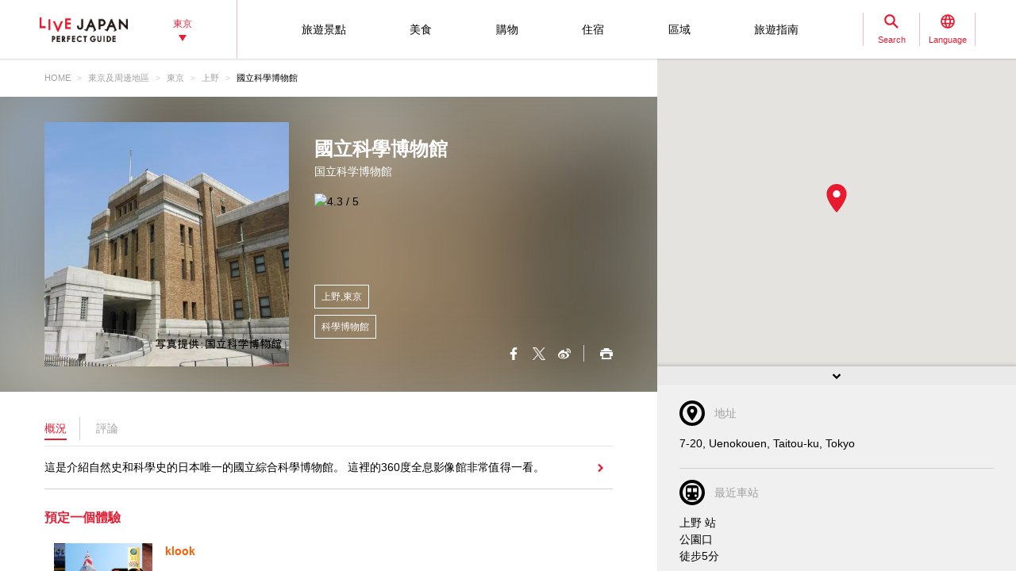

--- FILE ---
content_type: text/html; charset=UTF-8
request_url: https://livejapan.com/zh-tw/in-tokyo/in-pref-tokyo/in-ueno/spot-lj0000625/
body_size: 23618
content:
<!DOCTYPE HTML>
<html lang="zh-tw">
<head>
	<meta http-equiv="X-UA-Compatible" content="IE=edge">
	<meta name="viewport" content="width=device-width,initial-scale=1">
	<meta charset="utf-8" />
	<title>國立科學博物館 (上野|科學博物館) - LIVE JAPAN (日本旅遊 ‧文化體驗導覽)</title>
	<meta name="robots" content="index,follow">
	<meta name="title" content="國立科學博物館 (上野|科學博物館) - LIVE JAPAN (日本旅遊 ‧文化體驗導覽)" />
	<meta name="description" content="介紹位於上野的科學博物館 國立科學博物館的詳細資訊。這是介紹自然史和科學史的日本唯一的國立綜合科學博物館。 這裡的360度全息影像館非常值得一看。">
	<meta name="keywords" content="">
	<meta property="og:type" content="website" />
	<meta property="og:title" content="國立科學博物館 (上野|科學博物館) - LIVE JAPAN" />
	<meta property="og:description" content="介紹位於上野的科學博物館 國立科學博物館的詳細資訊。這是介紹自然史和科學史的日本唯一的國立綜合科學博物館。 這裡的360度全息影像館非常值得一看。" />
	<meta property="og:url" content="https://livejapan.com/zh-tw/in-tokyo/in-pref-tokyo/in-ueno/spot-lj0000625/" />
			<meta property="og:image" content="https://rimage.gnst.jp/livejapan.com/public/img/spot/lj/00/00/lj0000625/lj0000625_56f134e726729_main.jpg?20260123101821" />
		<meta property="og:site_name" content="LIVE JAPAN" />
	<meta property="fb:app_id" content="574286576072073" />
	<meta name="twitter:card" content="summary_large_image" />
	<meta name="twitter:site" content="@LiveJapanGuide" />
		<link rel="canonical" href="https://livejapan.com/zh-tw/in-tokyo/in-pref-tokyo/in-ueno/spot-lj0000625/" />
			<link rel="alternate" href="https://livejapan.com/en/in-tokyo/in-pref-tokyo/in-ueno/spot-lj0000625/" hreflang="en" />
			<link rel="alternate" href="https://livejapan.com/zh-cn/in-tokyo/in-pref-tokyo/in-ueno/spot-lj0000625/" hreflang="zh-Hans" />
			<link rel="alternate" href="https://livejapan.com/zh-tw/in-tokyo/in-pref-tokyo/in-ueno/spot-lj0000625/" hreflang="zh-Hant" />
			<link rel="alternate" href="https://livejapan.com/ko/in-tokyo/in-pref-tokyo/in-ueno/spot-lj0000625/" hreflang="ko" />
			<link rel="alternate" href="https://livejapan.com/ja/in-tokyo/in-pref-tokyo/in-ueno/spot-lj0000625/" hreflang="ja" />
		<link type="text/css" rel="stylesheet" href="https://rimage.gnst.jp/livejapan.com/css/pc/app.css?20251224175827" />
	<link rel="apple-touch-icon" href="https://rimage.gnst.jp/livejapan.com/img/sp/ljlogo_icon.jpg?20251224175827" />
	<link rel="apple-touch-icon-precomposed" href="https://rimage.gnst.jp/livejapan.com/img/sp/ljlogo_icon.jpg?20251224175827" />
	<link rel="icon" sizes="192x192" href="https://rimage.gnst.jp/livejapan.com/img/sp/ljlogo_icon.jpg?20251224175827" />
	<link rel="shortcut icon" href="https://rimage.gnst.jp/livejapan.com/img/sp/livejapan.ico?20251224175827" />
	            <script type="application/ld+json">
            {"@context":"http:\/\/schema.org","@type":"WebSite","name":"\u89c0\u5149\u52dd\u5730\u3001\u9ad4\u9a57\u6307\u5357 - LIVE JAPAN","url":"https:\/\/livejapan.com\/zh-tw\/","alternateName":"LIVE JAPAN","description":"\u70ba\u5916\u570b\u904a\u5ba2\u63d0\u4f9b\u6771\u4eac\u7684\u89c0\u5149\u52dd\u5730\u548c\u9ad4\u9a57\u8cc7\u8a0a\uff01\u70ba\u60a8\u5168\u9762\u4ecb\u7d39SNS\u71b1\u9580\u8a71\u984c\u3001\u4eba\u6c23\u7206\u68da\u7684\u6771\u4eac\u90fd\u5167\u8fd1\u90ca\u5e97\u92ea\u3001\u89c0\u5149\u666f\u9ede\u3001\u512a\u60e0\u6d3b\u52d5\u3001\u4f34\u624b\u79ae\u8cc7\u8a0a\u7b49\u3002","potentialAction":{"@type":"SearchAction","target":{"@type":"EntryPoint","urlTemplate":"https:\/\/livejapan.com\/zh-tw\/list\/?q={search_string}"},"query-input":"required name=search_string"}}        </script>
            <script type="application/ld+json">
            {"@context":"http:\/\/schema.org","@graph":[{"@type":"BreadcrumbList","itemListElement":[{"@type":"ListItem","position":1,"item":{"@id":"https:\/\/livejapan.com\/zh-tw\/","name":"HOME"}},{"@type":"ListItem","position":2,"item":{"@id":"https:\/\/livejapan.com\/zh-tw\/in-tokyo\/","name":"\u6771\u4eac\u53ca\u5468\u908a\u5730\u5340"}},{"@type":"ListItem","position":3,"item":{"@id":"https:\/\/livejapan.com\/zh-tw\/in-tokyo\/in-pref-tokyo\/spot-list\/area-al1301\/","name":"\u6771\u4eac"}},{"@type":"ListItem","position":4,"item":{"@id":"https:\/\/livejapan.com\/zh-tw\/in-tokyo\/in-pref-tokyo\/in-ueno\/","name":"\u4e0a\u91ce"}},{"@type":"ListItem","position":5,"item":{"@id":"https:\/\/livejapan.com\/zh-tw\/in-tokyo\/in-pref-tokyo\/in-ueno\/spot-lj0000625\/","name":"\u570b\u7acb\u79d1\u5b78\u535a\u7269\u9928"}}]},{"@type":"LocalBusiness","name":"\u570b\u7acb\u79d1\u5b78\u535a\u7269\u9928","address":"7-20, Uenokouen, Taitou-ku, Tokyo","geo":{"@type":"GeoCoordinates","latitude":35.716342,"longitude":139.776402},"url":"https:\/\/livejapan.com\/zh-tw\/in-tokyo\/in-pref-tokyo\/in-ueno\/spot-lj0000625\/","telephone":"0357778600","image":"https:\/\/rimage.gnst.jp\/livejapan.com\/public\/img\/spot\/lj\/00\/00\/lj0000625\/lj0000625_56f134e726729_main.jpg?20260123101821","openingHoursSpecification":[{"@type":"OpeningHoursSpecification","dayOfWeek":"Tuesday","opens":"09:00:00 +0900","closes":"17:00:00 +0900"},{"@type":"OpeningHoursSpecification","dayOfWeek":"Wednesday","opens":"09:00:00 +0900","closes":"17:00:00 +0900"},{"@type":"OpeningHoursSpecification","dayOfWeek":"Thursday","opens":"09:00:00 +0900","closes":"17:00:00 +0900"},{"@type":"OpeningHoursSpecification","dayOfWeek":"Friday","opens":"09:00:00 +0900","closes":"20:00:00 +0900"},{"@type":"OpeningHoursSpecification","dayOfWeek":"Saturday","opens":"09:00:00 +0900","closes":"17:00:00 +0900"},{"@type":"OpeningHoursSpecification","dayOfWeek":"Sunday","opens":"09:00:00 +0900","closes":"17:00:00 +0900"}],"hasMap":"https:\/\/livejapan.com\/zh-tw\/in-tokyo\/in-pref-tokyo\/in-ueno\/spot-lj0000625\/map\/"}]}        </script>
    			<script src="//site.gnavi.co.jp/analysis/gtm_nt.js" async></script>
		<script async type="application/javascript" src="//anymind360.com/js/5092/ats.js"></script>
<script async src="https://securepubads.g.doubleclick.net/tag/js/gpt.js"></script>
<script>
  window.googletag = window.googletag || {cmd: []};
  googletag.cmd.push(function() {
    googletag.defineSlot('/7753536/lj-tko_pc_spot_bottom1', [
      [336, 280],
      [300, 250],
      [320, 250],
      [320, 100],
      [320, 50],
      [200, 200]
    ], 'spot-ad_bottom1').addService(googletag.pubads());
    googletag.defineSlot('/7753536/lj-tko_pc_spot_bottom2', [
      [336, 280],
      [300, 250],
      [320, 250],
      [320, 100],
      [320, 50],
      [200, 200]
    ], 'spot-ad_bottom2').addService(googletag.pubads());
    googletag.pubads().setCentering(true);
    googletag.pubads().enableSingleRequest();
    googletag.pubads().collapseEmptyDivs();
    googletag.enableServices();
  });
</script>
</head>

<body>
  <script>
    var __globalState__ = {"domain":"livejapan.com","api_domain":"livejapan.com","env":"","lang":"zh-tw","lang_list":[{"id":"en","name":"English\u202c"},{"id":"zh-cn","name":"\u202a\u7b80\u4f53\u4e2d\u6587"},{"id":"zh-tw","name":"\u7e41\u9ad4\u4e2d\u6587"},{"id":"ko","name":"\ud55c\uad6d\uc5b4\u202c"},{"id":"ja","name":"\u65e5\u672c\u8a9e"}],"label":{"close":"\u95dc\u9589","search_placeholder":"\u6dfa\u8349\u3000\u5929\u5a66\u7f85"},"guidance":{"api":"\/zh-tw\/ajax\/guidance\/","error_text":"\u7121\u76f8\u95dc\u8cc7\u8a0a","category":{"tour":{"label":"\u65c5\u904a\u666f\u9ede\u200e","code":"cl01"},"eat":{"label":"\u7f8e\u98df","code":"cl02"},"buy":{"label":"\u8cfc\u7269","code":"cl03"},"stay":{"label":"\u4f4f\u5bbf","code":"cl04"}}}};
</script>
<header class="global-header js-global-header">

  <div class="global-header__body">

    <div class="global-header__group">
        <div class="global-header__logo">
          <a href="https://livejapan.com/zh-tw/"></a>
        </div>
      <div class="global-header__area">
        <a class="js-global-header__modal-link" data-code="areall">
          <span>東京<span class="global-header__area-arrow"></span></span>
          <span class="global-header__modal-close">
              <span class="global-header__modal-close-label">close</span>
            </span>
        </a>
      </div>
    </div>

    <div class="global-header__group --right">

        <ul id="global-header__navi" class="global-header__navi">
          <li class="global-header__navi-list">
            <a class="global-header__navi-item js-global-header__modal-link" data-code="cl01" data-measurement="lj_pc_mega_menu_category_cl01">
              <span class="global-header__navi-label">旅遊景點‎</span>
            </a>
          </li>
          <li class="global-header__navi-list">
            <a class="global-header__navi-item js-global-header__modal-link" data-code="cl02" data-measurement="lj_pc_mega_menu_category_cl02">
              <span class="global-header__navi-label">美食</span>
            </a>
          </li>
          <li class="global-header__navi-list">
            <a class="global-header__navi-item js-global-header__modal-link" data-code="cl03" data-measurement="lj_pc_mega_menu_category_cl03">
              <span class="global-header__navi-label">購物</span>
            </a>
          </li>
          <li class="global-header__navi-list">
            <a class="global-header__navi-item js-global-header__modal-link" data-code="cl04" data-measurement="lj_pc_mega_menu_category_cl04">
              <span class="global-header__navi-label">住宿</span>
            </a>
          </li>
          <li class="global-header__navi-list">
            <a class="global-header__navi-item js-global-header__modal-link" data-code="area" data-measurement="lj_pc_mega_menu_area">
              <span class="global-header__navi-label">區域</span>
            </a>
          </li>
          <li class="global-header__navi-list">
            <a class="global-header__navi-item js-global-header__modal-link" data-code="howto" data-measurement="lj_pc_mega_menu_howto">
              <span class="global-header__navi-label">旅遊指南</span>
            </a>
          </li>
        </ul>


      <div class="global-header__function">
        <div class="global-header__function-item">
          <a class="global-header__function-btn js-global-header__modal-link" data-code="search" data-measurement="lj_pc_mega_menu_search">
            <span class="c-ico --spriter--ico--search global-header__function-icon">
               <span class="c-ico__in-label">Search</span>
             </span>
            <span class="global-header__modal-close">
              <span class="global-header__modal-close-label">close</span>
            </span>
          </a>
        </div>
        <div class="global-header__function-item">
          <a data-measurement="lj_pc_mega_menu_lang" data-code="lang" class="js-global-header__modal-link">
            <span class="c-ico --spriter--ico--lang global-header__function-icon">
              <span class="c-ico__in-label">Language</span>
            </span>
            <span class="global-header__modal-close">
              <span class="global-header__modal-close-label">close</span>
            </span>
          </a>
        </div>
      </div>

    </div>
  </div>

  <div class="ui-overlay ui-overlay-dark --init --fullscreen --off js-header-overlay"></div>

  <!-- 検索 -->
  <div class="ui-modal ui-modal-mini --init --off js-global-header__modal-search">
    <form method="get" action="https://livejapan.com/zh-tw/list/" class="search" onsubmit="if (this.q.value=='') return false;">
      <input type="text" name="q" placeholder="淺草　天婦羅">
      <button type="submit" class="c-ico --mono-primary-search isClickable"></button>
    </form>
  </div>
  <!--　検索 -->

  <!-- 言語タブ -->
  <div class="ui-modal ui-modal-mini --init --off js-global-header__modal-lang">
    <ul class="header-select">
                  <li class="header-select__item"><a href="https://livejapan.com/en/in-tokyo/in-pref-tokyo/in-ueno/spot-lj0000625/">English‬</a></li>
                        <li class="header-select__item"><a href="https://livejapan.com/zh-cn/in-tokyo/in-pref-tokyo/in-ueno/spot-lj0000625/">‪简体中文</a></li>
                        <li class="header-select__item"><span>繁體中文</span></li>
                        <li class="header-select__item"><a href="https://livejapan.com/ko/in-tokyo/in-pref-tokyo/in-ueno/spot-lj0000625/">한국어‬</a></li>
                        <li class="header-select__item"><a href="https://livejapan.com/ja/in-tokyo/in-pref-tokyo/in-ueno/spot-lj0000625/">日本語</a></li>
              </ul>
  </div>
  <!-- 言語タブ -->

  <!-- areaLL -->
  <div class="ui-modal ui-modal-mini --init --off js-global-header__modal-areall">
    <ul class="header-select">
                  <li class="header-select__item"><a href="https://livejapan.com/zh-tw/?sc_lid=lj_pc_header_area_switch">日本</a></li>
                        <li class="header-select__item"><span>東京</span></li>
                        <li class="header-select__item"><a href="https://livejapan.com/zh-tw/in-kansai/?sc_lid=lj_pc_header_area_switch">關西</a></li>
                        <li class="header-select__item"><a href="https://livejapan.com/zh-tw/in-hokkaido/?sc_lid=lj_pc_header_area_switch">北海道</a></li>
                        <li class="header-select__item"><a href="https://livejapan.com/zh-tw/in-tohoku/?sc_lid=lj_pc_header_area_switch">東北</a></li>
              </ul>
  </div>
  <!-- areaLL-->

  <div class="ui-modal ui-modal-full --init --off js-global-header__modal-megamenu">

    <!-- guidance -->
        <div class="megamenu js-global-header__modal-guidance">
      <div class="l-container --center megamenu__container">
        <div id="megamenu-guidance" class="l-space-L"></div>
      </div>
    </div>
    <!-- guidance -->

    <!-- area -->
        <div class="megamenu js-global-header__modal-area">
      <div class="l-container --center megamenu__container">
        <div class="l-space-L">

          <div class="l-row --align-middle l-space-t-L megamenu__heading --no-border">
            <div class="l-col l-space-r-S --float"><span class="c-ico  --circle-base-area --size-L"></span></div>
            <div class="l-col"><span class="t-h1">區域</span></div>
          </div>

          <div class="megamenu__close isClickable">
            <span class="c-ico --mono-primary-cross --size-S --in-label js-global-header__modal-close"><span class="c-ico__in-label">關閉</span></span>
          </div>

          <ul class="area-map__tab l-space-b-L">
            <li class="js-area-map__menu --active" data-tabid="0"><span>東京</span></li>
            <li class="js-area-map__menu" data-tabid="1"><span>關西</span></li>
            <li class="js-area-map__menu" data-tabid="2"><span>北海道</span></li>
            <li class="js-area-map__menu" data-tabid="3"><span>東北</span></li>
          </ul>

          <div class="area-map__map js-area-map__map --active">
                        <div class="c-unit">
                <div class="area-map__body l-space-b-L">
                  <div class="area-map__mapbody --all01"></div>
                  <div class="area-map__areaname">東京</div>
                  <div class="area-map__placelist">
                    <div>
                                          <a href="https://livejapan.com/zh-tw/in-tokyo/in-pref-tokyo/in-akihabara/" class="area-map__place --code-as1301003">秋葉原</a>
                                          <span class="area-map__pointer --code-as1301003 --pointer --popular"></span>
                    </div>
                    <div>
                                          <a href="https://livejapan.com/zh-tw/in-tokyo/in-pref-tokyo/in-asakusa/" class="area-map__place --code-as1301004">淺草</a>
                                          <span class="area-map__pointer --code-as1301004 --pointer --popular"></span>
                    </div>
                    <div>
                                          <a href="https://livejapan.com/zh-tw/in-tokyo/in-pref-tokyo/in-ikebukuro/" class="area-map__place --code-as1301010">池袋</a>
                                          <span class="area-map__pointer --code-as1301010 --pointer --popular"></span>
                    </div>
                    <div>
                                          <a href="https://livejapan.com/zh-tw/in-tokyo/in-pref-tokyo/in-ueno/" class="area-map__place --code-as1301026">上野</a>
                                          <span class="area-map__pointer --code-as1301026 --pointer --popular"></span>
                    </div>
                    <div>
                                          <a href="https://livejapan.com/zh-tw/in-tokyo/in-pref-tokyo/in-ginza/" class="area-map__place --code-as1301001">銀座</a>
                                          <span class="area-map__pointer --code-as1301001 --pointer --popular"></span>
                    </div>
                    <div>
                                          <a href="https://livejapan.com/zh-tw/in-tokyo/in-pref-tokyo/in-shinjuku/" class="area-map__place --code-as1301011">新宿</a>
                                          <span class="area-map__pointer --code-as1301011 --pointer --popular"></span></div>
                    <div>
                                          <a href="https://livejapan.com/zh-tw/in-tokyo/in-pref-tokyo/in-shibuya/" class="area-map__place --code-as1301013">澀谷</a>
                                          <span class="area-map__pointer --code-as1301013 --pointer --popular"></span></div>
                    <div>
                                          <a href="https://livejapan.com/zh-tw/in-tokyo/in-pref-tokyo/in-tsukiji/" class="area-map__place --code-as1301025">築地</a>
                                          <span class="area-map__pointer --code-as1301025 --pointer --popular"></span></div>
                    <div>
                                          <a href="https://livejapan.com/zh-tw/in-tokyo/in-pref-tokyo/in-tokyo_train_station/" class="area-map__place --code-as1301002">東京站</a>
                                          <span class="area-map__pointer --code-as1301002 --pointer --popular"></span>
                    </div>
                    <div>
                                          <a href="https://livejapan.com/zh-tw/in-tokyo/in-pref-tokyo/in-harajuku/" class="area-map__place --code-as1301027">原宿</a>
                                          <span class="area-map__pointer --code-as1301027 --pointer --popular"></span>
                    </div>
                    <div>
                                          <a href="https://livejapan.com/zh-tw/in-tokyo/in-pref-tokyo/in-roppongi/" class="area-map__place --code-as1301006">六本木</a>
                                          <span class="area-map__pointer --code-as1301006 --pointer --popular"></span>
                    </div>
                    <div>
                                          <a href="https://livejapan.com/zh-tw/in-tokyo/in-pref-tokyo/in-itabashi_nerima/spot-list/area-as1301020/" class="area-map__place --code-as1301020">板橋、練馬</a>
                                          <span class="area-map__pointer --code-as1301020 --pointer "></span>
                    </div>
                    <div>
                                          <a href="https://livejapan.com/zh-tw/in-tokyo/in-pref-tokyo/in-ebisu_nakameguro/spot-list/area-as1301014/" class="area-map__place --code-as1301014">惠比壽、中目黑</a>
                                          <span class="area-map__pointer --code-as1301014 --pointer "></span>
                    </div>
                    <div>
                                          <a href="https://livejapan.com/zh-tw/in-tokyo/in-pref-tokyo/in-okubo_takadanobaba/spot-list/area-as1301012/" class="area-map__place --code-as1301012">大久保、高田馬場</a>
                                          <span class="area-map__pointer --code-as1301012 --pointer "></span>
                    </div>
                    <div>
                                          <a href="https://livejapan.com/zh-tw/in-tokyo/in-pref-tokyo/in-odaiba/spot-list/area-as1301008/" class="area-map__place --code-as1301008">御台場</a>
                                          <span class="area-map__pointer --code-as1301008 --pointer "></span>
                    </div>
                    <div>
                                          <a href="https://livejapan.com/zh-tw/in-tokyo/in-pref-tokyo/in-kagurazaka/spot-list/area-as1301007/" class="area-map__place --code-as1301007">神樂坂</a>
                                          <span class="area-map__pointer --code-as1301007 --pointer "></span></div>
                    <div>
                                          <a href="https://livejapan.com/zh-tw/in-tokyo/in-pref-tokyo/in-kichijoji/spot-list/area-as1301019/" class="area-map__place --code-as1301019">
                        <span class="c-ico --mono-base-arrow2 --align-c --rotate-270 --size-XXS l-space-r-XXS"></span>吉祥寺                      </a>
                                        </div>
                    <div>
                                          <a href="https://livejapan.com/zh-tw/in-tokyo/in-pref-tokyo/in-shinagawa/spot-list/area-as1301015/" class="area-map__place --code-as1301015">品川</a>
                                          <span class="area-map__pointer --code-as1301015 --pointer "></span>
                    </div>
                    <div>
                                          <a href="https://livejapan.com/zh-tw/in-tokyo/in-pref-tokyo/in-shibamata_kita-senju_kameari/spot-list/area-as1301021/" class="area-map__place --code-as1301021">
                        <span class="c-ico --mono-base-arrow2 --align-c --rotate-90 --size-XXS l-space-r-XXS"></span>柴又、北千住、龜有                      </a>
                                        </div>
                    <div>
                                          <a href="https://livejapan.com/zh-tw/in-tokyo/in-pref-tokyo/in-shimokitazawa/spot-list/area-as1301018/" class="area-map__place --code-as1301018">下北澤</a>
                                          <span class="area-map__pointer --code-as1301018 --pointer "></span>
                    </div>
                    <div>
                                          <a href="https://livejapan.com/zh-tw/in-tokyo/in-pref-tokyo/in-jiyugaoka/spot-list/area-as1301017/" class="area-map__place --code-as1301017">自由之丘</a>
                                          <span class="area-map__pointer --code-as1301017 --pointer "></span>
                    </div>
                    <div>
                                          <a href="https://livejapan.com/zh-tw/in-tokyo/in-pref-tokyo/in-shimbashi/spot-list/area-as1301009/" class="area-map__place --code-as1301009">新橋</a>
                                          <span class="area-map__pointer --code-as1301009 --pointer "></span>
                    </div>
                    <div>
                                          <a href="https://livejapan.com/zh-tw/in-tokyo/in-pref-tokyo/in-mount_takao/spot-list/area-as1301023/" class="area-map__place --code-as1301023">
                        <span class="c-ico --mono-base-arrow2 --align-c --rotate-270 --size-XXS l-space-r-XXS"></span>高尾山                      </a>
                                        </div>
                    <div>
                                          <a href="https://livejapan.com/zh-tw/in-tokyo/in-pref-tokyo/in-ningyocho_monzen-nakacho_kasai/spot-list/area-as1301022/" class="area-map__place --code-as1301022">人形町、門前仲町、葛西</a>
                                          <span class="area-map__pointer --code-as1301022 --pointer "></span>
                    </div>
                    <div>
                                          <a href="https://livejapan.com/zh-tw/in-tokyo/in-pref-tokyo/in-haneda/spot-list/area-as1301016/" class="area-map__place --code-as1301016">
                        <span class="c-ico --mono-base-airplane --align-c --rotate-180 --size-XXS l-space-r-XXS"></span>羽田                      </a>
                                        </div>
                    <div>
                                          <a href="https://livejapan.com/zh-tw/in-tokyo/in-pref-tokyo/in-ryogoku_skytree-tokyo/spot-list/area-as1301005/" class="area-map__place --code-as1301005">兩國、東京晴空塔®</a>
                                          <span class="area-map__pointer --code-as1301005 --pointer "></span>
                    </div>
                    <div>
                                          <a href="https://livejapan.com/zh-tw/in-tokyo/in-pref-tokyo/in-tokyo_suburbs/spot-list/area-as1301024/" class="area-map__place --code-as1301024">東京郊外</a>
                                          <span class="area-map__pointer --code-as1301024 --pointer "></span>
                    </div>
                    <div>
                                          <a href="https://livejapan.com/zh-tw/in-tokyo/in-pref-chiba/in-narita/spot-list/area-as1201001/" class="area-map__place --code-as1201001">
                        <span class="c-ico --mono-base-airplane --align-c --rotate-45 --size-XXS l-space-r-XXS"></span>成田                      </a>
                                        </div>
                    <div>
                                          <a href="https://livejapan.com/zh-tw/in-tokyo/in-pref-chiba/in-chiba_suburbs/spot-list/area-as1201002/" class="area-map__place --code-as1201002">千葉近郊</a>
                                          <span class="area-map__pointer --code-as1201002 --pointer "></span>
                    </div>
                    <div>
                                          <a href="https://livejapan.com/zh-tw/in-tokyo/in-pref-kanagawa/in-kamakura/spot-list/area-as1401003/" class="area-map__place --code-as1401003">鐮倉</a>
                                          <span class="area-map__pointer --code-as1401003 --pointer "></span>
                    </div>
                    <div>
                                          <a href="https://livejapan.com/zh-tw/in-tokyo/in-pref-kanagawa/in-kawasaki/spot-list/area-as1401005/" class="area-map__place --code-as1401005">川崎</a>
                                          <span class="area-map__pointer --code-as1401005 --pointer "></span>
                    </div>
                    <div>
                                          <a href="https://livejapan.com/zh-tw/in-tokyo/in-pref-kanagawa/in-hakone_odawara/" class="area-map__place --code-as1401004">箱根、小田原</a>
                                          <span class="area-map__pointer --code-as1401004 --pointer --popular"></span>
                    </div>
                    <div>
                                          <a href="https://livejapan.com/zh-tw/in-tokyo/in-pref-kanagawa/in-minatomirai21_chinatown/spot-list/area-as1401002/" class="area-map__place --code-as1401002">港未來、中華街</a>
                                          <span class="area-map__pointer --code-as1401002 --pointer "></span>
                    </div>
                    <div>
                                          <a href="https://livejapan.com/zh-tw/in-tokyo/in-pref-kanagawa/in-yokohama/spot-list/area-as1401001/" class="area-map__place --code-as1401001">橫濱</a>
                                          <span class="area-map__pointer --code-as1401001 --pointer "></span>
                    </div>
                    <div>
                                          <a href="https://livejapan.com/zh-tw/in-tokyo/in-pref-kanagawa/in-kanagawa_suburbs/spot-list/area-as1401006/" class="area-map__place --code-as1401006">神奈川近郊</a>
                                          <span class="area-map__pointer --code-as1401006 --pointer "></span>
                    </div>
                    <div>
                                          <a href="https://livejapan.com/zh-tw/in-tokyo/in-pref-saitama/in-saitama_suburbs/spot-list/area-as1101001/" class="area-map__place --code-as1101001">埼玉近郊</a>
                                          <span class="area-map__pointer --code-as1101001 --pointer "></span>
                    </div>
                    <div>
                                          <a href="https://livejapan.com/zh-tw/in-tokyo/in-pref-tochigi/in-nikko/" class="area-map__place --code-as0901001">日光</a>
                                          <span class="area-map__pointer --code-as0901001 --pointer --popular"></span>
                    </div>
                    <div>
                                          <a href="https://livejapan.com/zh-tw/in-tokyo/in-pref-tochigi/in-tochigi_suburbs/spot-list/area-as0901002/" class="area-map__place --code-as0901002">櫪木近郊</a>
                                          <span class="area-map__pointer --code-as0901002 --pointer "></span>
                    </div>
                    <div>
                                          <a href="https://livejapan.com/zh-tw/in-tokyo/in-pref-gunma/in-gunma_suburbs/spot-list/area-as1001001/" class="area-map__place --code-as1001001">群馬近郊</a>
                                          <span class="area-map__pointer --code-as1001001 --pointer "></span>
                    </div>
                    <div>
                                          <a href="https://livejapan.com/zh-tw/in-tokyo/in-pref-ibaraki/in-ibaraki_suburbs/spot-list/area-as0801001/" class="area-map__place --code-as0801001">茨城近郊</a>
                                          <span class="area-map__pointer --code-as0801001 --pointer "></span>
                    </div>
                    <div>
                                          <a href="https://livejapan.com/zh-tw/in-tokyo/in-pref-fuji_mountain/in-mount_fuji/" class="area-map__place --code-as9901001">富士山</a>
                                          <span class="area-map__pointer --code-as9901001 --pointer --popular"></span>
                    </div>
                    <div>
                                          <a href="https://livejapan.com/zh-tw/in-tokyo/in-pref-shizuoka/in-atami/" class="area-map__place --code-as2201001">熱海</a>
                                          <span class="area-map__pointer --code-as2201001 --pointer --popular"></span>
                    </div>
                    <div>
                                          <a href="https://livejapan.com/zh-tw/in-tokyo/in-pref-shizuoka/in-shizuoka_suburbs/spot-list/area-as2201099/" class="area-map__place --code-as2201099">靜岡近郊</a>
                                          <span class="area-map__pointer --code-as2201099 --pointer "></span>
                    </div>
                  </div>
                </div>
              </div>
              <div class="c-unit l-space-b-L">
                <div class="c-heading__body l-space-XL">
                  <span class="t-h2">Tokyo Region - Greater Tokyo Area -</span>
                </div>
                <div class="l-grid --double">
                  <div class="l-grid__item">
                    <div class="l-space-b-XL">
                      <div class="c-heading__body l-space-b-M"><span class="t-h2 t-color-secondary">千葉</span></div>
                      <div class="c-group">
                        <div class="c-group__body">
                          <div class="c-group__item t-size-L t-weight-bold">
                                                      <a href="https://livejapan.com/zh-tw/in-tokyo/in-pref-chiba/in-narita/spot-list/area-as1201001/">成田</a>
                                                    </div>
                        </div>
                        <div class="c-group__body">
                          <div class="c-group__item t-size-L t-weight-bold">
                                                      <a href="https://livejapan.com/zh-tw/in-tokyo/in-pref-chiba/in-chiba_suburbs/spot-list/area-as1201002/">千葉近郊</a>
                                                    </div>
                        </div>
                      </div>
                    </div>
                    <div class="l-space-b-XL">
                      <div class="c-heading__body l-space-b-M"><span class="t-h2 t-color-secondary">埼玉</span></div>
                      <div class="c-group">
                        <div class="c-group__body">
                          <div class="c-group__item t-size-L t-weight-bold">
                                                      <a href="https://livejapan.com/zh-tw/in-tokyo/in-pref-saitama/in-saitama_suburbs/spot-list/area-as1101001/">埼玉近郊</a>
                                                    </div>
                        </div>
                      </div>
                    </div>
                    <div class="l-space-b-XL">
                      <div class="c-heading__body l-space-b-M"><span class="t-h2 t-color-secondary">櫪木</span></div>
                      <div class="c-group">
                        <div class="c-group__body">
                          <div class="c-group__item t-size-L t-weight-bold">
                                                      <a href="https://livejapan.com/zh-tw/in-tokyo/in-pref-tochigi/in-nikko/">日光</a>
                                                    </div>
                        </div>
                        <div class="c-group__body">
                          <div class="c-group__item t-size-L t-weight-bold">
                                                      <a href="https://livejapan.com/zh-tw/in-tokyo/in-pref-tochigi/in-tochigi_suburbs/spot-list/area-as0901002/">櫪木近郊</a>
                                                    </div>
                        </div>
                      </div>
                    </div>
                    <div class="l-space-b-XL">
                      <div class="c-heading__body l-space-b-M"><span class="t-h2 t-color-secondary">群馬</span></div>
                      <div class="c-group">
                        <div class="c-group__body">
                          <div class="c-group__item t-size-L t-weight-bold">
                                                      <a href="https://livejapan.com/zh-tw/in-tokyo/in-pref-gunma/in-gunma_suburbs/spot-list/area-as1001001/">群馬近郊</a>
                                                    </div>
                        </div>
                      </div>
                    </div>
                  </div>
                  <div class="l-grid__item">
                    <div class="l-space-b-XL">
                      <div class="c-heading__body l-space-b-M"><span class="t-h2 t-color-secondary">神奈川</span></div>
                      <div class="c-group l-space-b-M">
                        <div class="c-group__body">
                          <div class="c-group__item t-size-L t-weight-bold">
                                                      <a href="https://livejapan.com/zh-tw/in-tokyo/in-pref-kanagawa/in-yokohama/spot-list/area-as1401001/">橫濱</a>
                                                    </div>
                        </div>
                        <div class="c-group__body">
                          <div class="c-group__item t-size-L t-weight-bold">
                                                      <a href="https://livejapan.com/zh-tw/in-tokyo/in-pref-kanagawa/in-minatomirai21_chinatown/spot-list/area-as1401002/">港未來、中華街</a>
                                                    </div>
                        </div>
                      </div>
                      <div class="c-group l-space-b-M">
                        <div class="c-group__body">
                          <div class="c-group__item t-size-L t-weight-bold">
                                                      <a href="https://livejapan.com/zh-tw/in-tokyo/in-pref-kanagawa/in-kamakura/spot-list/area-as1401003/">鐮倉</a>
                                                    </div>
                        </div>
                        <div class="c-group__body">
                          <div class="c-group__item t-size-L t-weight-bold">
                                                      <a href="https://livejapan.com/zh-tw/in-tokyo/in-pref-kanagawa/in-hakone_odawara/">箱根、小田原</a>
                                                    </div>
                        </div>
                        <div class="c-group__body">
                          <div class="c-group__item t-size-L t-weight-bold">
                                                      <a href="https://livejapan.com/zh-tw/in-tokyo/in-pref-kanagawa/in-kawasaki/spot-list/area-as1401005/">川崎</a>
                                                    </div>
                        </div>
                      </div>
                      <div class="c-group">
                        <div class="c-group__body">
                          <div class="c-group__item t-size-L t-weight-bold">
                                                      <a href="https://livejapan.com/zh-tw/in-tokyo/in-pref-kanagawa/in-kanagawa_suburbs/spot-list/area-as1401006/">神奈川近郊</a>
                                                    </div>
                        </div>
                      </div>
                    </div>
                    <div class="l-space-b-XL">
                      <div class="c-heading__body l-space-b-M"><span class="t-h2 t-color-secondary">茨城</span></div>
                      <div class="c-group">
                        <div class="c-group__body">
                          <div class="c-group__item t-size-L t-weight-bold">
                                                      <a href="https://livejapan.com/zh-tw/in-tokyo/in-pref-ibaraki/in-ibaraki_suburbs/spot-list/area-as0801001/">茨城近郊</a>
                                                    </div>
                        </div>
                      </div>
                    </div>
                    <div class="l-space-b-XL">
                      <div class="c-heading__body l-space-b-M"><span class="t-h2 t-color-secondary">富士山</span></div>
                      <div class="c-group">
                        <div class="c-group__body">
                          <div class="c-group__item t-size-L t-weight-bold">
                                                      <a href="https://livejapan.com/zh-tw/in-tokyo/in-pref-fuji_mountain/in-mount_fuji/">富士山</a>
                                                    </div>
                        </div>
                      </div>
                    </div>
                    <div class="l-space-b-XL">
                      <div class="c-heading__body l-space-b-M"><span class="t-h2 t-color-secondary">靜岡</span></div>
                      <div class="c-group">
                        <div class="c-group__body">
                          <div class="c-group__item t-size-L t-weight-bold">
                                                      <a href="https://livejapan.com/zh-tw/in-tokyo/in-pref-shizuoka/in-atami/">熱海</a>
                                                    </div>
                        </div>
                        <div class="c-group__body">
                          <div class="c-group__item t-size-L t-weight-bold">
                                                      <a href="https://livejapan.com/zh-tw/in-tokyo/in-pref-shizuoka/in-shizuoka_suburbs/spot-list/area-as2201099/">靜岡近郊</a>
                                                    </div>
                        </div>
                      </div>
                    </div>
                  </div>
                </div>
              </div>
          </div>
          <div class="area-map__map js-area-map__map">
                        <div class="c-unit">
                <div class="area-map__body l-space-b-L">
                  <div class="area-map__mapbody">
                    <img src="https://rimage.gnst.jp/livejapan.com/assets/svg/map_kansai.svg?20251224175827" alt="關西" width="980" height="600">
                  </div>
                  <div class="area-map__areaname">關西</div>
                  <div class="area-map__placelist">
                    <div>
                                          <a href="https://livejapan.com/zh-tw/in-kansai/in-pref-hyogo/in-kobe_sannomiya_kitano/" class="area-map__place --code-as2801001">神戶、三宮、北野</a>
                                          <span class="area-map__pointer --code-as2801001 --pointer --popular"></span>
                    </div>
                    <div>
                                          <a href="https://livejapan.com/zh-tw/in-kansai/in-pref-nara/in-nara_ikoma_tenri/" class="area-map__place --code-as2901001">奈良、生駒、天理</a>
                                          <span class="area-map__pointer --code-as2901001 --pointer --popular"></span>
                    </div>
                    <div>
                                          <a href="https://livejapan.com/zh-tw/in-kansai/in-pref-hyogo/in-nishinomiya_koshien-stadium_amagasaki/spot-list/area-as2801003/" class="area-map__place --code-as2801003">西宮、甲子園、尼崎</a>
                                          <span class="area-map__pointer --code-as2801003 --pointer"></span>
                    </div>
                    <div>
                                          <a href="https://livejapan.com/zh-tw/in-kansai/in-pref-kyoto/in-kurama_kifune/spot-list/area-as2601007/" class="area-map__place --code-as2601007">鞍馬、貴船</a>
                                          <span class="area-map__pointer --code-as2601007 --pointer"></span>
                    </div>
                    <div>
                                          <a href="https://livejapan.com/zh-tw/in-kansai/in-pref-shiga/in-otsu_kusatsu/spot-list/area-as2501001/" class="area-map__place --code-as2501001">大津、草津</a>
                                          <span class="area-map__pointer --code-as2501001 --pointer"></span>
                    </div>
                    <div>
                                          <a href="https://livejapan.com/zh-tw/in-kansai/in-pref-hyogo/in-arima-onsen_mt-rokko/spot-list/area-as2801002/" class="area-map__place --code-as2801002">有馬溫泉、六甲山</a>
                                          <span class="area-map__pointer --code-as2801002 --pointer"></span>
                    </div>
                    <div>
                                          <a href="https://livejapan.com/zh-tw/in-kansai/in-pref-osaka/in-kansai-airport/spot-list/area-as2701008/" class="area-map__place --code-as2701008">關西機場</a>
                                          <span class="area-map__pointer --code-as2701008 --pointer "></span>
                    </div>
                    <div>
                                          <a href="https://livejapan.com/zh-tw/in-kansai/in-pref-wakayama/in-wakayama_koyasan/spot-list/area-as3001001/" class="area-map__place --code-as3001001">和歌山、高野山</a>
                                          <span class="area-map__pointer --code-as3001001 --pointer "></span>
                    </div>
                    <div>
                                          <a href="https://livejapan.com/zh-tw/in-kansai/in-pref-wakayama/in-kumano-kodo_shingu_shirahama/spot-list/area-as3001002/" class="area-map__place --code-as3001002">熊野古道、新宮、白濱</a>
                                          <span class="area-map__pointer --code-as3001002 --pointer "></span>
                    </div>
                    <div>
                                          <a href="https://livejapan.com/zh-tw/in-kansai/in-pref-mie/in-ise_toba_shima/spot-list/area-as2401003/" class="area-map__place --code-as2401003">伊勢、鳥羽、志摩</a>
                                          <span class="area-map__pointer --code-as2401003 --pointer "></span>
                    </div>
                    <div>
                                          <a href="https://livejapan.com/zh-tw/in-kansai/in-pref-kyoto/in-kinkakuji-temple_kitayama/spot-list/area-as2601005/" class="area-map__place --code-as2601005">金閣寺、北山</a>
                                          <span class="area-map__pointer --code-as2601005 --pointer "></span>
                    </div>
                    <div>
                                          <a href="https://livejapan.com/zh-tw/in-kansai/in-pref-osaka/in-osaka-castle_tenmabashi_kyobashi/spot-list/area-as2701003/" class="area-map__place --code-as2701003">大阪城、天滿橋、京橋</a>
                                          <span class="area-map__pointer --code-as2701003 --pointer "></span>
                    </div>
                     <div>
                                          <a href="https://livejapan.com/zh-tw/in-kansai/in-pref-kyoto/in-nijo-castle_kyoto-imperial-palace/spot-list/area-as2601002/" class="area-map__place --code-as2601002">二条城、京都御所</a>
                                          <span class="area-map__pointer --code-as2601002 --pointer "></span>
                    </div>
                    <div>
                                          <a href="https://livejapan.com/zh-tw/in-kansai/in-pref-kyoto/in-ginkakuji-temple_nanzenji-temple/spot-list/area-as2601009/" class="area-map__place --code-as2601009">銀閣寺、南禪寺</a>
                                          <span class="area-map__pointer --code-as2601009 --pointer "></span>
                    </div>
                    <div>
                                          <a href="https://livejapan.com/zh-tw/in-kansai/in-pref-kyoto/in-gion_kawaramachi_kiyomizu-dera-temple/" class="area-map__place --code-as2601004">祇園、河原町、清水寺</a>
                                          <span class="area-map__pointer --code-as2601004 --pointer --popular "></span>
                    </div>
                    <div>
                                          <a href="https://livejapan.com/zh-tw/in-kansai/in-pref-kyoto/in-arashiyama_uzumasa/" class="area-map__place --code-as2601001">嵐山、太秦</a>
                                          <span class="area-map__pointer --code-as2601001 --pointer --popular "></span>
                    </div>
                    <div>
                                          <a href="https://livejapan.com/zh-tw/in-kansai/in-pref-kyoto/in-kyoto-station_to-ji-temple/" class="area-map__place --code-as2601003">京都車站、東寺</a>
                                          <span class="area-map__pointer --code-as2601003 --pointer --popular "></span>
                    </div>
                    <div>
                                          <a href="https://livejapan.com/zh-tw/in-kansai/in-pref-kyoto/in-fushimi_uji/spot-list/area-as2601006/" class="area-map__place --code-as2601006">伏見、宇治</a>
                                          <span class="area-map__pointer --code-as2601006 --pointer "></span>
                    </div>
                    <div>
                                          <a href="https://livejapan.com/zh-tw/in-kansai/in-pref-osaka/in-umeda_osaka-station_kitashinchi/" class="area-map__place --code-as2701001">梅田、大阪車站、北新地</a>
                                          <span class="area-map__pointer --code-as2701001 --pointer --popular "></span>
                    </div>
                    <div>
                                          <a href="https://livejapan.com/zh-tw/in-kansai/in-pref-osaka/in-shin-osaka/spot-list/area-as2701006/" class="area-map__place --code-as2701006">新大阪</a>
                                          <span class="area-map__pointer --code-as2701006 --pointer "></span>
                    </div>
                    <div>
                                          <a href="https://livejapan.com/zh-tw/in-kansai/in-pref-osaka/in-osaka-castle_tenmabashi_kyobashi/spot-list/area-as2701003/" class="area-map__place --code-as2701003">大阪城、天滿橋、京橋</a>
                                          <span class="area-map__pointer --code-as2701003 --pointer "></span>
                    </div>
                    <div>
                                          <a href="https://livejapan.com/zh-tw/in-kansai/in-pref-osaka/in-shinsekai_tennouji_tsuruhashi/" class="area-map__place --code-as2701004">新世界、天王寺、鶴橋</a>
                                          <span class="area-map__pointer --code-as2701004 --pointer --popular "></span>
                    </div>
                    <div>
                                          <a href="https://livejapan.com/zh-tw/in-kansai/in-pref-osaka/in-usj_nanko-port/" class="area-map__place --code-as2701005">USJ、南港</a>
                                          <span class="area-map__pointer --code-as2701005 --pointer --popular "></span>
                    </div>
                    <div>
                                          <a href="https://livejapan.com/zh-tw/in-kansai/in-pref-osaka/in-namba_dotonbori_shinsaibashi/" class="area-map__place --code-as2701002">難波、道頓堀、心齋橋</a>
                                          <span class="area-map__pointer --code-as2701002 --pointer --popular "></span>
                    </div>
                    <div>
                                          <a href="https://livejapan.com/zh-tw/in-kansai/in-pref-osaka/in-sakai/spot-list/area-as2701007/" class="area-map__place --code-as2701007">堺</a>
                                          <span class="area-map__pointer --code-as2701007 --pointer "></span>
                    </div>
                  </div>
                </div>
              </div>
              <div class="c-unit l-space-b-L">
                <div class="c-heading__body l-space-XL">
                  <span class="t-h2">Kansai Region - Greater Kansai Area -</span>
                </div>
                <div class="l-grid --double">
                  <div class="l-grid__item">
                    <div class="l-space-b-XL">
                      <div class="c-heading__body l-space-b-M"><span class="t-h2 t-color-secondary">大阪</span></div>
                      <div class="c-group">
                        <div class="c-group__body">
                          <div class="c-group__item t-size-L t-weight-bold">
                                                      <a href="https://livejapan.com/zh-tw/in-kansai/in-pref-osaka/in-osaka-suburbs/spot-list/area-as2701009/">大阪近郊</a>
                                                    </div>
                        </div>
                      </div>
                    </div>
                    <div class="l-space-b-XL">
                      <div class="c-heading__body l-space-b-M"><span class="t-h2 t-color-secondary">京都</span></div>
                      <div class="c-group">
                        <div class="c-group__body">
                          <div class="c-group__item t-size-L t-weight-bold">
                                                      <a href="https://livejapan.com/zh-tw/in-kansai/in-pref-kyoto/in-amanohashidate/spot-list/area-as2601008/">天橋立</a>
                                                    </div>
                        </div>
                        <div class="c-group__body">
                          <div class="c-group__item t-size-L t-weight-bold">
                                                      <a href="https://livejapan.com/zh-tw/in-kansai/in-pref-kyoto/in-kyoto-suburbs/spot-list/area-as2601010/">京都近郊</a>
                                                    </div>
                        </div>
                      </div>
                    </div>
                    <div class="l-space-b-XL">
                      <div class="c-heading__body l-space-b-M"><span class="t-h2 t-color-secondary">兵庫</span></div>
                      <div class="c-group">
                        <div class="c-group__body">
                          <div class="c-group__item t-size-L t-weight-bold">
                                                      <a href="https://livejapan.com/zh-tw/in-kansai/in-pref-hyogo/in-awaji-island_maiko/spot-list/area-as2801004/">淡路島、舞子</a>
                                                    </div>
                        </div>
                        <div class="c-group__body">
                          <div class="c-group__item t-size-L t-weight-bold">
                                                      <a href="https://livejapan.com/zh-tw/in-kansai/in-pref-hyogo/in-himeji_akashi/spot-list/area-as2801005/">姬路、明石</a>
                                                    </div>
                        </div>
                        <div class="c-group__body">
                          <div class="c-group__item t-size-L t-weight-bold">
                                                      <a href="https://livejapan.com/zh-tw/in-kansai/in-pref-hyogo/in-kinosaki-onsen/spot-list/area-as2801006/">城崎溫泉</a>
                                                    </div>
                        </div>
                         <div class="c-group__body">
                          <div class="c-group__item t-size-L t-weight-bold">
                                                      <a href="https://livejapan.com/zh-tw/in-kansai/in-pref-hyogo/in-hyogo-suburbs/spot-list/area-as2801007/">兵庫近郊</a>
                                                    </div>
                        </div>
                      </div>
                    </div>
                    <div class="l-space-b-XL">
                      <div class="c-heading__body l-space-b-M"><span class="t-h2 t-color-secondary">奈良</span></div>
                      <div class="c-group">
                        <div class="c-group__body">
                          <div class="c-group__item t-size-L t-weight-bold">
                                                      <a href="https://livejapan.com/zh-tw/in-kansai/in-pref-nara/in-asuka_horyuji-temple/spot-list/area-as2901002/">飛鳥、法隆寺</a>
                                                    </div>
                        </div>
                         <div class="c-group__body">
                          <div class="c-group__item t-size-L t-weight-bold">
                                                      <a href="https://livejapan.com/zh-tw/in-kansai/in-pref-nara/in-nara-suburbs/spot-list/area-as2901003/">奈良近郊</a>
                                                    </div>
                        </div>
                      </div>
                    </div>
                  </div>
                  <div class="l-grid__item">
                    <div class="l-space-b-XL">
                      <div class="c-heading__body l-space-b-M"><span class="t-h2 t-color-secondary">滋賀</span></div>
                      <div class="c-group l-space-b-M">
                        <div class="c-group__body">
                          <div class="c-group__item t-size-L t-weight-bold">
                                                      <a href="https://livejapan.com/zh-tw/in-kansai/in-pref-shiga/in-hikone_nagahama/spot-list/area-as2501002/">彥根、長濱</a>
                                                    </div>
                        </div>
                        <div class="c-group__body">
                          <div class="c-group__item t-size-L t-weight-bold">
                                                      <a href="https://livejapan.com/zh-tw/in-kansai/in-pref-shiga/in-shiga-suburbs/spot-list/area-as2501003/">滋賀近郊</a>
                                                    </div>
                        </div>
                      </div>
                    </div>
                    <div class="l-space-b-XL">
                      <div class="c-heading__body l-space-b-M"><span class="t-h2 t-color-secondary">和歌山</span></div>
                      <div class="c-group">
                        <div class="c-group__body">
                          <div class="c-group__item t-size-L t-weight-bold">
                                                      <a href="https://livejapan.com/zh-tw/in-kansai/in-pref-wakayama/in-wakayama-suburbs/spot-list/area-as3001003/">和歌山近郊</a>
                                                    </div>
                        </div>
                      </div>
                    </div>



                    <div class="l-space-b-XL">
                      <div class="c-heading__body l-space-b-M"><span class="t-h2 t-color-secondary">三重</span></div>
                      <div class="c-group">
                        <div class="c-group__body">
                          <div class="c-group__item t-size-L t-weight-bold">
                                                      <a href="https://livejapan.com/zh-tw/in-kansai/in-pref-mie/in-suzuka_yokkaichi/spot-list/area-as2401001/">鈴鹿、四日市</a>
                                                    </div>
                        </div>
                        <div class="c-group__body">
                          <div class="c-group__item t-size-L t-weight-bold">
                                                      <a href="https://livejapan.com/zh-tw/in-kansai/in-pref-mie/in-matsuzaka_tsu/spot-list/area-as2401002/">松阪、津</a>
                                                    </div>
                        </div>
                        <div class="c-group__body">
                          <div class="c-group__item t-size-L t-weight-bold">
                                                      <a href="https://livejapan.com/zh-tw/in-kansai/in-pref-mie/in-mie-suburbs/spot-list/area-as2401004/">三重近郊</a>
                                                    </div>
                        </div>
                      </div>
                    </div>
                </div>
              </div>
            </div>
          </div>
          <div class="area-map__map js-area-map__map">
                        <div class="c-unit">
                <div class="area-map__body l-space-b-L">
                  <div class="area-map__mapbody">
                    <img src="https://rimage.gnst.jp/livejapan.com/assets/svg/map_hokkaido.svg?20251224175827" alt="北海道" width="980" height="600">
                  </div>
                  <div class="area-map__areaname">北海道</div>
                  <div class="area-map__placelist">
                    <div>
                                          <a href="https://livejapan.com/zh-tw/in-hokkaido/in-pref-hokkaido/in-asahikawa/" class="area-map__place --no-ellipsis --code-as0101009">旭川</a>
                                          <span class="area-map__pointer --code-as0101009 --pointer --popular"></span>
                    </div>
                    <div>
                                          <a href="https://livejapan.com/zh-tw/in-hokkaido/in-pref-hokkaido/in-otaru/" class="area-map__place --no-ellipsis --code-as0101003">小樽</a>
                                          <span class="area-map__pointer --code-as0101003 --pointer --popular"></span>
                    </div>
                    <div>
                                          <a href="https://livejapan.com/zh-tw/in-hokkaido/in-pref-hokkaido/in-niseko_rusutsu/" class="area-map__place --no-ellipsis --code-as0101007">新雪谷、留壽都</a>
                                          <span class="area-map__pointer --code-as0101007 --pointer --popular"></span>
                    </div>
                    <div>
                                          <a href="https://livejapan.com/zh-tw/in-hokkaido/in-pref-hokkaido/in-noboribetsu_lake-toya/" class="area-map__place --no-ellipsis --code-as0101004">登別、洞爺湖</a>
                                          <span class="area-map__pointer --code-as0101004 --pointer --popular"></span>
                    </div>
                    <div>
                                          <a href="https://livejapan.com/zh-tw/in-hokkaido/in-pref-hokkaido/in-sapporo_chitose/" class="area-map__place --no-ellipsis --code-as0101001">札幌、千歲</a>
                                          <span class="area-map__pointer --code-as0101001 --pointer --popular"></span>
                    </div>
                    <div>
                                          <a href="https://livejapan.com/zh-tw/in-hokkaido/in-pref-hokkaido/in-hakodate/" class="area-map__place --no-ellipsis --code-as0101006">函館</a>
                                          <span class="area-map__pointer --code-as0101006 --pointer --popular"></span>
                    </div>
                    <div>
                                          <a href="https://livejapan.com/zh-tw/in-hokkaido/in-pref-hokkaido/in-furano_biei_sounkyo/" class="area-map__place --no-ellipsis --code-as0101002">富良野、美瑛、層雲峽</a>
                                          <span class="area-map__pointer --code-as0101002 --pointer --popular"></span>
                    </div>
                    <div>
                                          <a href="https://livejapan.com/zh-tw/in-hokkaido/in-pref-hokkaido/in-wakkanai/spot-list/area-as0101010/" class="area-map__place --no-ellipsis --code-as0101010">稚內</a>
                                          <span class="area-map__pointer --code-as0101010 --pointer"></span>
                    </div>
                    <div>
                                          <a href="https://livejapan.com/zh-tw/in-hokkaido/in-pref-hokkaido/in-shiretoko/spot-list/area-as0101012/" class="area-map__place --no-ellipsis --code-as0101012">知床</a>
                                          <span class="area-map__pointer --code-as0101012 --pointer"></span>
                    </div>
                    <div>
                                          <a href="https://livejapan.com/zh-tw/in-hokkaido/in-pref-hokkaido/in-abashiri/spot-list/area-as0101011/" class="area-map__place --no-ellipsis --code-as0101011">網走</a>
                                          <span class="area-map__pointer --code-as0101011 --pointer"></span>
                    </div>
                    <div>
                                          <a href="https://livejapan.com/zh-tw/in-hokkaido/in-pref-hokkaido/in-tomakomai/spot-list/area-as0101013/" class="area-map__place --no-ellipsis --code-as0101013">苫小牧</a>
                                          <span class="area-map__pointer --code-as0101013 --pointer"></span>
                    </div>
                    <div>
                                          <a href="https://livejapan.com/zh-tw/in-hokkaido/in-pref-hokkaido/in-obihiro/spot-list/area-as0101008/" class="area-map__place --no-ellipsis --code-as0101008">帶廣</a>
                                          <span class="area-map__pointer --code-as0101008 --pointer"></span>
                    </div>
                    <div>
                                          <a href="https://livejapan.com/zh-tw/in-hokkaido/in-pref-hokkaido/in-kushiro/spot-list/area-as0101005/" class="area-map__place --no-ellipsis --code-as0101005">釧路</a>
                                          <span class="area-map__pointer --code-as0101005 --pointer"></span>
                    </div>
                  </div>
                </div>
              </div>
          </div>
          <div class="area-map__map js-area-map__map">
                        <div class="c-unit">
                <div class="area-map__body l-space-b-L">
                  <div class="area-map__mapbody">
                    <img src="https://rimage.gnst.jp/livejapan.com/assets/svg/map_tohoku.svg?20251224175827" alt="東北" width="980" height="600">
                  </div>
                  <div class="area-map__areaname">東北</div>
                  <div class="area-map__placelist">
                    <div>
                                          <a href="https://livejapan.com/zh-tw/in-tohoku/in-pref-aomori/in-aomori_hirosaki_hachinohe/" class="area-map__place --code-as0201001">青森・弘前・八戶</a>
                                          <span class="area-map__pointer --code-as0201001 --pointer --popular"></span>
                    </div>
                    <div>
                                          <a href="https://livejapan.com/zh-tw/in-tohoku/in-pref-aomori/in-aomori-suburbs/spot-list/area-as0201002/" class="area-map__place --code-as0201002">青森近郊其他地區</a>
                                          <span class="area-map__pointer --code-as0201002 --pointer"></span>
                    </div>
                    <div>
                                          <a href="https://livejapan.com/zh-tw/in-tohoku/in-pref-iwate/in-morioka_hiraizumi_hachimantai/" class="area-map__place --code-as0301001">盛岡・平泉・八幡平</a>
                                          <span class="area-map__pointer --code-as0301001 --pointer --popular"></span>
                    </div>
                    <div>
                                          <a href="https://livejapan.com/zh-tw/in-tohoku/in-pref-iwate/in-iwate-suburbs/spot-list/area-as0301002/" class="area-map__place --code-as0301002">岩手近郊其他地區</a>
                                          <span class="area-map__pointer --code-as0301002 --pointer"></span>
                    </div>
                    <div>
                                          <a href="https://livejapan.com/zh-tw/in-tohoku/in-pref-miyagi/in-sendai_matsushima/" class="area-map__place --code-as0401001">仙台・松島</a>
                                          <span class="area-map__pointer --code-as0401001 --pointer --popular"></span>
                    </div>
                    <div>
                                          <a href="https://livejapan.com/zh-tw/in-tohoku/in-pref-miyagi/in-miyagi-suburbs/spot-list/area-as0401002/" class="area-map__place --code-as0401002">宮城近郊其他地區</a>
                                          <span class="area-map__pointer --code-as0401002 --pointer"></span>
                    </div>
                    <div>
                                          <a href="https://livejapan.com/zh-tw/in-tohoku/in-pref-akita/in-akita-suburbs/" class="area-map__place --code-as0501001">秋田近郊</a>
                                          <span class="area-map__pointer --code-as0501001  --pointer --popular "></span>
                    </div>
                    <div>
                                          <a href="https://livejapan.com/zh-tw/in-tohoku/in-pref-yamagata/in-yamagata-suburbs/" class="area-map__place --code-as0601001">山形近郊</a>
                                          <span class="area-map__pointer --code-as0601001  --pointer --popular "></span>
                    </div>
                    <div>
                                          <a href="https://livejapan.com/zh-tw/in-tohoku/in-pref-fukushima/in-fukushima_koriyama_iwaki/" class="area-map__place --code-as0701001">福島・郡山・磐城</a>
                                          <span class="area-map__pointer --code-as0701001  --pointer --popular "></span>
                    </div>
                    <div>
                                          <a href="https://livejapan.com/zh-tw/in-tohoku/in-pref-fukushima/in-aizuwakamatsu/spot-list/area-as0701002/" class="area-map__place --code-as0701002">會津若松</a>
                                          <span class="area-map__pointer --code-as0701002 --pointer "></span>
                    </div>
                    <div>
                                          <a href="https://livejapan.com/zh-tw/in-tohoku/in-pref-niigata/in-niigata_sado/" class="area-map__place --code-as1501001">新潟・佐渡</a>
                                          <span class="area-map__pointer --code-as1501001  --pointer --popular "></span>
                    </div>
                    <div>
                                          <a href="https://livejapan.com/zh-tw/in-tohoku/in-pref-niigata/in-joetsu_uonuma_yuzawa/spot-list/area-as1501002/" class="area-map__place --code-as1501002">上越・魚沼・湯澤</a>
                                          <span class="area-map__pointer --code-as1501002 --pointer "></span>
                    </div>
                  </div>
                </div>
              </div>
              <div class="c-unit l-space-b-L">
                <div class="c-heading__body l-space-XL">
                  <span class="t-h2">Tohoku Region - Greater Tohoku Area -</span>
                </div>
                <div class="l-grid --double">
                  <div class="l-grid__item">
                    <div class="l-space-b-XL">
                      <div class="c-heading__body l-space-b-M"><span class="t-h2 t-color-secondary">青森</span></div>
                      <div class="c-group">
                        <div class="c-group__body">
                          <div class="c-group__item t-size-L t-weight-bold">
                                                      <a href="https://livejapan.com/zh-tw/in-tohoku/in-pref-aomori/in-aomori_hirosaki_hachinohe/">青森・弘前・八戶</a>
                                                    </div>
                        </div>
                        <div class="c-group__body">
                          <div class="c-group__item t-size-L t-weight-bold">
                                                      <a href="https://livejapan.com/zh-tw/in-tohoku/in-pref-aomori/in-aomori-suburbs/spot-list/area-as0201002/">青森近郊其他地區</a>
                                                    </div>
                        </div>
                      </div>
                    </div>
                    <div class="l-space-b-XL">
                      <div class="c-heading__body l-space-b-M"><span class="t-h2 t-color-secondary">岩手</span></div>
                      <div class="c-group">
                        <div class="c-group__body">
                          <div class="c-group__item t-size-L t-weight-bold">
                                                      <a href="https://livejapan.com/zh-tw/in-tohoku/in-pref-iwate/in-morioka_hiraizumi_hachimantai/">盛岡・平泉・八幡平</a>
                                                    </div>
                        </div>
                        <div class="c-group__body">
                          <div class="c-group__item t-size-L t-weight-bold">
                                                      <a href="https://livejapan.com/zh-tw/in-tohoku/in-pref-iwate/in-iwate-suburbs/spot-list/area-as0301002/">岩手近郊其他地區</a>
                                                    </div>
                        </div>
                      </div>
                    </div>
                    <div class="l-space-b-XL">
                      <div class="c-heading__body l-space-b-M"><span class="t-h2 t-color-secondary">秋田</span></div>
                      <div class="c-group">
                        <div class="c-group__body">
                          <div class="c-group__item t-size-L t-weight-bold">
                                                      <a href="https://livejapan.com/zh-tw/in-tohoku/in-pref-akita/in-akita-suburbs/">秋田近郊</a>
                                                    </div>
                        </div>
                      </div>
                    </div>
                    <div class="l-space-b-XL">
                      <div class="c-heading__body l-space-b-M"><span class="t-h2 t-color-secondary">宫城</span></div>
                      <div class="c-group">
                        <div class="c-group__body">
                          <div class="c-group__item t-size-L t-weight-bold">
                                                      <a href="https://livejapan.com/zh-tw/in-tohoku/in-pref-miyagi/in-sendai_matsushima/">仙台・松島</a>
                                                    </div>
                        </div>
                        <div class="c-group__body">
                          <div class="c-group__item t-size-L t-weight-bold">
                                                      <a href="https://livejapan.com/zh-tw/in-tohoku/in-pref-miyagi/in-miyagi-suburbs/spot-list/area-as0401002/">宮城近郊其他地區</a>
                                                    </div>
                        </div>
                      </div>
                    </div>
                  </div>
                  <div class="l-grid__item">
                    <div class="l-space-b-XL">
                      <div class="c-heading__body l-space-b-M"><span class="t-h2 t-color-secondary">山形</span></div>
                      <div class="c-group l-space-b-M">
                        <div class="c-group__body">
                          <div class="c-group__item t-size-L t-weight-bold">
                                                      <a href="https://livejapan.com/zh-tw/in-tohoku/in-pref-yamagata/in-yamagata-suburbs/">山形近郊</a>
                                                    </div>
                        </div>
                      </div>
                    </div>
                    <div class="l-space-b-XL">
                      <div class="c-heading__body l-space-b-M"><span class="t-h2 t-color-secondary">福島</span></div>
                      <div class="c-group">
                        <div class="c-group__body">
                          <div class="c-group__item t-size-L t-weight-bold">
                                                      <a href="https://livejapan.com/zh-tw/in-tohoku/in-pref-fukushima/in-fukushima_koriyama_iwaki/">福島・郡山・磐城</a>
                                                    </div>
                        </div>
                        <div class="c-group__body">
                          <div class="c-group__item t-size-L t-weight-bold">
                                                      <a href="https://livejapan.com/zh-tw/in-tohoku/in-pref-fukushima/in-aizuwakamatsu/spot-list/area-as0701002/">會津若松</a>
                                                    </div>
                        </div>
                      </div>
                    </div>
                    <div class="l-space-b-XL">
                      <div class="c-heading__body l-space-b-M"><span class="t-h2 t-color-secondary">新潟</span></div>
                      <div class="c-group">
                        <div class="c-group__body">
                          <div class="c-group__item t-size-L t-weight-bold">
                                                      <a href="https://livejapan.com/zh-tw/in-tohoku/in-pref-niigata/in-niigata_sado/">新潟・佐渡</a>
                                                    </div>
                        </div>
                        <div class="c-group__body">
                          <div class="c-group__item t-size-L t-weight-bold">
                                                      <a href="https://livejapan.com/zh-tw/in-tohoku/in-pref-niigata/in-joetsu_uonuma_yuzawa/spot-list/area-as1501002/">上越・魚沼・湯澤</a>
                                                    </div>
                        </div>
                      </div>
                    </div>
                    
                </div>
              </div>
            </div>
          </div>
          <div class="l-space-L l-space-b-XXL isClickable">
            <span class="c-ico --mono-primary-cross --size-S --in-label js-global-header__modal-close"><span class="c-ico__in-label">關閉</span></span>
          </div>
        </div>
      </div>
    </div>
    <!-- area -->

    <!-- howto -->
        <div class="megamenu js-global-header__modal-howto">
      <div class="l-container --center megamenu__container">
        <div class="l-space-L">

          <div class="l-row --align-middle l-space-L megamenu__heading">
            <div class="l-col l-space-r-S --float"><span class="c-ico --circle-base-howto --size-L"></span></div>
            <div class="l-col"><span class="t-h1">旅遊指南</span></div>
          </div>

          <div class="megamenu__close isClickable js-global-header__modal-close">
            <span class="c-ico --mono-primary-cross --size-S --in-label"><span class="c-ico__in-label">關閉</span></span>
          </div>

          <div class="c-unit">
            <div class="l-row --space">
                          <div class="l-col-4an1ov2 l-space-b">
                <div class="c-thumb">
                  <a class="c-thumb__area" href="https://livejapan.com/zh-tw/article-list/genre-ags06001/">
                    <div class="c-thumb__img">
                      <div class="u-trim"><img src="https://rimage.gnst.jp/livejapan.com/img/pc/img_location_01.jpg?20251224175827"
                                               width="100%"></div>
                    </div>
                    <div class="c-thumb__interaction --overlay">
                      <div class="t-over-ellipsis c-thumb__captionArea --center --size-L">
                        <div class="c-thumb__caption">美食</div>
                      </div>
                    </div>
                  </a>
                </div>
              </div>
                          <div class="l-col-4an1ov2 l-space-b">
                <div class="c-thumb">
                  <a class="c-thumb__area" href="https://livejapan.com/zh-tw/article-list/genre-ags06002/">
                    <div class="c-thumb__img">
                      <div class="u-trim"><img src="https://rimage.gnst.jp/livejapan.com/img/pc/img_location_02.jpg?20251224175827"
                                               width="100%"></div>
                    </div>
                    <div class="c-thumb__interaction --overlay">
                      <div class="t-over-ellipsis c-thumb__captionArea --center --size-L">
                        <div class="c-thumb__caption">住宿</div>
                      </div>
                    </div>
                  </a>
                </div>
              </div>
                          <div class="l-col-4an1ov2 l-space-b">
                <div class="c-thumb">
                  <a class="c-thumb__area" href="https://livejapan.com/zh-tw/article-list/genre-ags06003/">
                    <div class="c-thumb__img">
                      <div class="u-trim"><img src="https://rimage.gnst.jp/livejapan.com/img/pc/img_location_03.jpg?20251224175827"
                                               width="100%"></div>
                    </div>
                    <div class="c-thumb__interaction --overlay">
                      <div class="t-over-ellipsis c-thumb__captionArea --center --size-L">
                        <div class="c-thumb__caption">購物</div>
                      </div>
                    </div>
                  </a>
                </div>
              </div>
                          <div class="l-col-4an1ov2 l-space-b">
                <div class="c-thumb">
                  <a class="c-thumb__area" href="https://livejapan.com/zh-tw/article-list/genre-ags06004/">
                    <div class="c-thumb__img">
                      <div class="u-trim"><img src="https://rimage.gnst.jp/livejapan.com/img/pc/img_location_04.jpg?20251224175827"
                                               width="100%"></div>
                    </div>
                    <div class="c-thumb__interaction --overlay">
                      <div class="t-over-ellipsis c-thumb__captionArea --center --size-L">
                        <div class="c-thumb__caption">旅遊景點‎</div>
                      </div>
                    </div>
                  </a>
                </div>
              </div>
                          <div class="l-col-4an1ov2 l-space-b">
                <div class="c-thumb">
                  <a class="c-thumb__area" href="https://livejapan.com/zh-tw/article-list/genre-ags06005/">
                    <div class="c-thumb__img">
                      <div class="u-trim"><img src="https://rimage.gnst.jp/livejapan.com/img/pc/img_location_05.jpg?20251224175827"
                                               width="100%"></div>
                    </div>
                    <div class="c-thumb__interaction --overlay">
                      <div class="t-over-ellipsis c-thumb__captionArea --center --size-L">
                        <div class="c-thumb__caption">交通</div>
                      </div>
                    </div>
                  </a>
                </div>
              </div>
                          <div class="l-col-4an1ov2 l-space-b">
                <div class="c-thumb">
                  <a class="c-thumb__area" href="https://livejapan.com/zh-tw/article-list/genre-ags06006/">
                    <div class="c-thumb__img">
                      <div class="u-trim"><img src="https://rimage.gnst.jp/livejapan.com/img/pc/img_location_06.jpg?20251224175827"
                                               width="100%"></div>
                    </div>
                    <div class="c-thumb__interaction --overlay">
                      <div class="t-over-ellipsis c-thumb__captionArea --center --size-L">
                        <div class="c-thumb__caption">生活文化</div>
                      </div>
                    </div>
                  </a>
                </div>
              </div>
                          <div class="l-col-4an1ov2 l-space-b">
                <div class="c-thumb">
                  <a class="c-thumb__area" href="https://livejapan.com/zh-tw/article-list/genre-ags06007/">
                    <div class="c-thumb__img">
                      <div class="u-trim"><img src="https://rimage.gnst.jp/livejapan.com/img/pc/img_location_07.jpg?20251224175827"
                                               width="100%"></div>
                    </div>
                    <div class="c-thumb__interaction --overlay">
                      <div class="t-over-ellipsis c-thumb__captionArea --center --size-L">
                        <div class="c-thumb__caption">金錢</div>
                      </div>
                    </div>
                  </a>
                </div>
              </div>
                          <div class="l-col-4an1ov2 l-space-b">
                <div class="c-thumb">
                  <a class="c-thumb__area" href="https://livejapan.com/zh-tw/article-list/genre-ags06008/">
                    <div class="c-thumb__img">
                      <div class="u-trim"><img src="https://rimage.gnst.jp/livejapan.com/img/pc/img_location_08.jpg?20251224175827"
                                               width="100%"></div>
                    </div>
                    <div class="c-thumb__interaction --overlay">
                      <div class="t-over-ellipsis c-thumb__captionArea --center --size-L">
                        <div class="c-thumb__caption">常用語集</div>
                      </div>
                    </div>
                  </a>
                </div>
              </div>
                          <div class="l-col-4an1ov2 l-space-b">
                <div class="c-thumb">
                  <a class="c-thumb__area" href="https://livejapan.com/zh-tw/article-list/genre-ags06009/">
                    <div class="c-thumb__img">
                      <div class="u-trim"><img src="https://rimage.gnst.jp/livejapan.com/img/pc/img_location_09.jpg?20251224175827"
                                               width="100%"></div>
                    </div>
                    <div class="c-thumb__interaction --overlay">
                      <div class="t-over-ellipsis c-thumb__captionArea --center --size-L">
                        <div class="c-thumb__caption">圖例、標識</div>
                      </div>
                    </div>
                  </a>
                </div>
              </div>
                          <div class="l-col-4an1ov2 l-space-b">
                <div class="c-thumb">
                  <a class="c-thumb__area" href="https://livejapan.com/zh-tw/article-list/genre-ags06010/">
                    <div class="c-thumb__img">
                      <div class="u-trim"><img src="https://rimage.gnst.jp/livejapan.com/img/pc/img_location_10.jpg?20251224175827"
                                               width="100%"></div>
                    </div>
                    <div class="c-thumb__interaction --overlay">
                      <div class="t-over-ellipsis c-thumb__captionArea --center --size-L">
                        <div class="c-thumb__caption">規定</div>
                      </div>
                    </div>
                  </a>
                </div>
              </div>
                          <div class="l-col-4an1ov2 l-space-b">
                <div class="c-thumb">
                  <a class="c-thumb__area" href="https://livejapan.com/zh-tw/article-list/genre-ags06011/">
                    <div class="c-thumb__img">
                      <div class="u-trim"><img src="https://rimage.gnst.jp/livejapan.com/img/pc/img_location_11.jpg?20251224175827"
                                               width="100%"></div>
                    </div>
                    <div class="c-thumb__interaction --overlay">
                      <div class="t-over-ellipsis c-thumb__captionArea --center --size-L">
                        <div class="c-thumb__caption">禮儀、習俗</div>
                      </div>
                    </div>
                  </a>
                </div>
              </div>
                          <div class="l-col-4an1ov2 l-space-b">
                <div class="c-thumb">
                  <a class="c-thumb__area" href="https://livejapan.com/zh-tw/article-list/genre-ags06012/">
                    <div class="c-thumb__img">
                      <div class="u-trim"><img src="https://rimage.gnst.jp/livejapan.com/img/pc/img_location_12.jpg?20251224175827"
                                               width="100%"></div>
                    </div>
                    <div class="c-thumb__interaction --overlay">
                      <div class="t-over-ellipsis c-thumb__captionArea --center --size-L">
                        <div class="c-thumb__caption">歷史、傳統</div>
                      </div>
                    </div>
                  </a>
                </div>
              </div>
                          <div class="l-col-4an1ov2 l-space-b">
                <div class="c-thumb">
                  <a class="c-thumb__area" href="https://livejapan.com/zh-tw/article-list/genre-ags06013/">
                    <div class="c-thumb__img">
                      <div class="u-trim"><img src="https://rimage.gnst.jp/livejapan.com/img/pc/img_location_13.jpg?20251224175827"
                                               width="100%"></div>
                    </div>
                    <div class="c-thumb__interaction --overlay">
                      <div class="t-over-ellipsis c-thumb__captionArea --center --size-L">
                        <div class="c-thumb__caption">人氣觀光地</div>
                      </div>
                    </div>
                  </a>
                </div>
              </div>
                        </div>
          </div>
        </div>
        <div class="l-space-L l-space-b-XXL isClickable js-global-header__modal-close">
          <span class="c-ico --mono-primary-cross --size-S --in-label"><span class="c-ico__in-label">關閉</span></span>
        </div>
      </div>
    </div>
    <!-- howto -->

  </div>

</header>
  <div id="UIContainer"></div>
  <main class="main">
    <div class="content spot--content js-spot-content">
      <div class="l-container --space-side-x2">
			      <div class="l-space-S">
    
        <div class="c-breadcrumb">
        		           <a href="https://livejapan.com/zh-tw/" class="c-breadcrumb__list">HOME</a>
                 		           <a href="https://livejapan.com/zh-tw/in-tokyo/" class="c-breadcrumb__list">東京及周邊地區</a>
                 		           <a href="https://livejapan.com/zh-tw/in-tokyo/in-pref-tokyo/spot-list/area-al1301/" class="c-breadcrumb__list">東京</a>
                 		           <a href="https://livejapan.com/zh-tw/in-tokyo/in-pref-tokyo/in-ueno/" class="c-breadcrumb__list">上野</a>
                 		           <span class="c-breadcrumb__list">國立科學博物館</span>
                         </div>
    	</div>
    
	</div>
<div class="m-mainVisual l-space-XS">
	<div class="m-mainVisual__panel">
		<div class="m-mainVisual__pic">
			<div class="c-slider js-slider">
				<div class="c-slider__display">
					<ul class="c-slider__imageView">
													<li class="c-slider__list">
								<div class="u-trim --size-L --fit">
									<img src="https://rimage.gnst.jp/livejapan.com/public/img/spot/lj/00/00/lj0000625/lj0000625_56f134e726729_main.jpg?20260123101821&q=80&rw=616" width="100%" alt="國立科學博物館">
								</div>
							</li>
													<li class="c-slider__list">
								<div class="u-trim --size-L --fit">
									<img src="https://rimage.gnst.jp/livejapan.com/public/img/spot/lj/00/00/lj0000625/lj0000625_56f134ecd0e51_main.jpg?20260123101821&q=80&rw=616" width="100%" alt="國立科學博物館">
								</div>
							</li>
													<li class="c-slider__list">
								<div class="u-trim --size-L --fit">
									<img src="https://rimage.gnst.jp/livejapan.com/public/img/spot/lj/00/00/lj0000625/lj0000625_56f134ef96855_main.jpg?20260123101821&q=80&rw=616" width="100%" alt="國立科學博物館">
								</div>
							</li>
											</ul>
				</div>
			</div>
		</div>

		<div class="m-mainVisual__info">
			<div class="m-mainVisual__label">
				<div class="l-space-b-S">
					<h1 class="t-h1">國立科學博物館</h1>
											<div>国立科学博物館</div>
									</div>
																	<div class="c-group">
						<div class="c-group__body">
							<div class="c-group__item">
								<a href="https://livejapan.com/zh-tw/in-tokyo/in-pref-tokyo/in-ueno/spot-lj0000625/reviews/">
									<img src="https://www.tripadvisor.com.tw/img/cdsi/img2/ratings/traveler/4.5-42392-5.svg" alt="4.3 / 5">
								</a>
							</div>
						</div>
					</div>
								<div class="m-mainVisual__aside">
					<a href="https://livejapan.com/zh-tw/in-tokyo/in-pref-tokyo/in-ueno/spot-list/area-as1301026/">上野,東京</a><br>
					<a href="https://livejapan.com/zh-tw/spot-list/cate-cs0107004/">科學博物館</a>
				</div>
				<div class="m-mainVisual__module">
					<div class="c-group">
												<div class="c-group__body">
																									<div class="c-group__item"><a href="https://www.facebook.com/sharer/sharer.php?u=https%3A%2F%2Flivejapan.com%2Fzh-tw%2Fin-tokyo%2Fin-pref-tokyo%2Fin-ueno%2Fspot-lj0000625%2F" class="c-ico --mono-incolor-fb --size-XS" data-measurement="lj_pc_spot_share_facebook" target="_blank"></a></div>
																																			<div class="c-group__item"><a href="https://x.com/intent/tweet?text=%E5%9C%8B%E7%AB%8B%E7%A7%91%E5%AD%B8%E5%8D%9A%E7%89%A9%E9%A4%A8+%28%E4%B8%8A%E9%87%8E%7C%E7%A7%91%E5%AD%B8%E5%8D%9A%E7%89%A9%E9%A4%A8%29+-+LIVE+JAPAN+%28%E6%97%A5%E6%9C%AC%E6%97%85%E9%81%8A+%E2%80%A7%E6%96%87%E5%8C%96%E9%AB%94%E9%A9%97%E5%B0%8E%E8%A6%BD%29&amp;original_referer=https%3A%2F%2Flivejapan.com%2Fzh-tw%2Fin-tokyo%2Fin-pref-tokyo%2Fin-ueno%2Fspot-lj0000625%2F&amp;url=https%3A%2F%2Flivejapan.com%2Fzh-tw%2Fin-tokyo%2Fin-pref-tokyo%2Fin-ueno%2Fspot-lj0000625%2F" class="c-ico --mono-incolor-x --size-XS" data-measurement="lj_pc_spot_share_x" target="_blank"></a></div>
																																			<div class="c-group__item"><a href="http://service.weibo.com/share/share.php?title=%E5%9C%8B%E7%AB%8B%E7%A7%91%E5%AD%B8%E5%8D%9A%E7%89%A9%E9%A4%A8+%28%E4%B8%8A%E9%87%8E%7C%E7%A7%91%E5%AD%B8%E5%8D%9A%E7%89%A9%E9%A4%A8%29+-+LIVE+JAPAN+%28%E6%97%A5%E6%9C%AC%E6%97%85%E9%81%8A+%E2%80%A7%E6%96%87%E5%8C%96%E9%AB%94%E9%A9%97%E5%B0%8E%E8%A6%BD%29&amp;url=https%3A%2F%2Flivejapan.com%2Fzh-tw%2Fin-tokyo%2Fin-pref-tokyo%2Fin-ueno%2Fspot-lj0000625%2F" class="c-ico --mono-incolor-weibo --size-XS" data-measurement="lj_pc_spot_share_weibo" target="_blank"></a></div>
																							</div>
						<div class="c-group__body">
							<div class="c-group__item"><a href="https://livejapan.com/zh-tw/in-tokyo/in-pref-tokyo/in-ueno/spot-lj0000625/print.html?sc_lid=lj_pc_spot_print01" class="c-ico --mono-incolor-print --size-XS" target="_blank"></a></div>
						</div>
					</div>
				</div>
			</div>
		</div>
	</div>

	<div class="m-mainVisual__background">
					<svg>
				<image width="100%" height="100%" xlink:href="https://rimage.gnst.jp/livejapan.com/public/img/spot/lj/00/00/lj0000625/lj0000625_56f134e726729_main.jpg?20260123101821&q=80" />
			</svg>
					<svg>
				<image width="100%" height="100%" xlink:href="https://rimage.gnst.jp/livejapan.com/public/img/spot/lj/00/00/lj0000625/lj0000625_56f134ecd0e51_main.jpg?20260123101821&q=80" />
			</svg>
					<svg>
				<image width="100%" height="100%" xlink:href="https://rimage.gnst.jp/livejapan.com/public/img/spot/lj/00/00/lj0000625/lj0000625_56f134ef96855_main.jpg?20260123101821&q=80" />
			</svg>
			</div>

</div>
<ul class="c-navi-separate l-space-t-L l-innerspace-side-XL">
  <li class="c-navi-separate__item"><a href="https://livejapan.com/zh-tw/in-tokyo/in-pref-tokyo/in-ueno/spot-lj0000625/" class="c-navi-separate__label --current">概況</a></li>
                          <li class="c-navi-separate__item"><a href="https://livejapan.com/zh-tw/in-tokyo/in-pref-tokyo/in-ueno/spot-lj0000625/reviews/" class="c-navi-separate__label t-color-secondary">評論</a></li>
  </ul>
<script>
	var LJ = {"spot":{"code":"lj0000625","name":"\u570b\u7acb\u79d1\u5b78\u535a\u7269\u9928","name_jp":"\u56fd\u7acb\u79d1\u5b66\u535a\u7269\u9928","url":"https:\/\/livejapan.com\/zh-tw\/in-tokyo\/in-pref-tokyo\/in-ueno\/spot-lj0000625\/map\/?sc_lid=lj_pc_spot_map01","lat":35.716342,"lng":139.776402,"station_lat":35.712025,"station_lng":139.776545,"address":"7-20, Uenokouen, Taitou-ku, Tokyo","station_name":"\u4e0a\u91ce \u7ad9","station_exit":"\u516c\u5712\u53e3","necessary_time":"\u5f92\u6b655\u5206","tel":"03-5777-8600","supported_language_tel":"\u53ea\u6709\u65e5\u8a9e","mail":"","supported_language_mail":"","mail_inquiry_url":"","reserve_url":"","hotels_reserve":[],"surfsnow_reserve":[],"original_ticket":[],"affiliate_ticket":{"title":"\u9810\u5b9a\u4e00\u500b\u9ad4\u9a57","label":"\u67e5\u770b\u8a73\u60c5","notice_text":"\u8acb\u5728\u5408\u4f5c\u7db2\u9801\u4e0a\uff0c\u78ba\u8a8d\u6700\u65b0\u8cbb\u7528\u548c\u76f8\u95dc\u5167\u5bb9\u3002","list":[{"source":"klook","name":"\u6771\u4eac\u5468\u904a\u5238","url":"https:\/\/www.klook.com\/zh-TW\/activity\/82522-the-tokyo-pass\/?aid=15027&ad_feed_id=553&aff_adid=652213&aff_ext=spot-lj0000625","price":"5,600 \u65e5\u5713","image_url":"https:\/\/res.klook.com\/image\/upload\/activities\/gvce1zfq5ofkablqte1a.jpg","item_code":1,"activity_detail_url":"https:\/\/livejapan.com\/zh-tw\/ac0082522?sc_lid=lj_spot_lj0000625"},{"source":"klook","name":"\u570b\u7acb\u79d1\u5b78\u535a\u7269\u9928\u9580\u7968","url":"https:\/\/www.klook.com\/zh-TW\/activity\/38549-national-museum-nature-science-ticket-tokyo\/?aid=15027&ad_feed_id=553&aff_adid=652213&aff_ext=spot-lj0000625","price":"630 \u65e5\u5713","image_url":"https:\/\/res.klook.com\/image\/upload\/activities\/mbc0fhldmtdfcstn1ses.jpg","item_code":2,"activity_detail_url":"https:\/\/livejapan.com\/zh-tw\/ac0038549?sc_lid=lj_spot_lj0000625"}]}},"label":{"address":"\u5730\u5740","station":"\u6700\u8fd1\u8eca\u7ad9","tel":"\u806f\u7d61\u96fb\u8a71","mail":"\u96fb\u5b50\u90f5\u4ef6\u4fe1\u7bb1","mail_inquiry_button":"\u96fb\u8a71 \u90f5\u4ef6","view_map_detail":"\u67e5\u770b\u5730\u5716","supported_language_tel":"\u63d0\u4f9b\u8a9e\u8a00","supported_language_mail":"","reserve":"\u641c\u5c0b\/\u9810\u7d04\u7a7a\u623f"},"google_ad":{"side":"\/7753536\/lj-tko_pc_spot_side\/Multiple-size-fluid-fixed"}};
</script>
                    <div class="l-unit">
                    
                                <div class="l-unit__item">
              <ul class="c-cell">
                <li class="c-cell__list">
                                      <a class="c-cell__area" href="#description" data-measurement="lj_pc_spot_info01">
                      <span class="c-cell__body --ico c-ico --mono-primary-arrow">
                        <span class="c-cell__item">這是介紹自然史和科學史的日本唯一的國立綜合科學博物館。 這裡的360度全息影像館非常值得一看。</span>
                      </span>
                    </a>
                                  </li>
              </ul>
            </div>
                              
                        
                                      <div class="l-unit__item --ticket">
    <div id="affiliate-ticket"></div>
</div>            
                        
            
          
                              
          
          <!-- 簡易基本情報 -->
                                                                                              <a id="description" class="adjustment-anchor"></a>
            <section class="l-unit__item --dividers">
              <div class="c-heading c-heading-L2">
                <h2 class="c-heading__body">
                  <span class="t-h2">設施說明</span>
                </h2>
              </div>
              <p>這裡是日本唯一的國立綜合科學博物館，館藏有和自然史及科學技術史有關的400萬件以上的貴重藏品。其中日本館展示了4萬年前日本人的祖先發現日本列島並和大自然共存的軌跡。可以了解到日本列島的發展史以及其生物的演變。2015年7月裝修一新的地球館中，陳設著介紹有關地球環境與其演變的展品。在擁有360度全息投影技術的影像館中，可以一邊感受獨特的懸浮感，一邊通過影像簡單明了地了解到人類的進化，地球的演變以及恐龍的世界。另外，為了加深對地球，生命和科學技術的認識，這裡還開展面對各個年齡層顧客的活動。從「上野」站公園口出口步行5分鐘即可到達。從博物館步行10分鐘以​​內還有動物園和美術館，能讓您一次性地領略和接觸到各種日本文化。</p>
                                        </section>
          
                    <a id="baseinfo" class="adjustment-anchor"></a>
          <section class="l-unit__item">
            <div class="c-heading c-heading-L2">
              <h2 class="c-heading__body">
                <span class="t-h2">設施資訊</span>
              </h2>
            </div>
            <ul class="c-cell --align-top l-space-L">
              <li class="c-cell__list">
                <span class="c-cell__ico"><i class="c-ico --circle-base-spot"></i></span>
                <dl class="c-cell__body">
                  <dt class="c-cell__item --term">地址</dt>
                  <dd class="c-cell__item">
                                          <p>7-20, Uenokouen, Taitou-ku, Tokyo, 110-8718</p>
                                      </dd>
                </dl>
              </li>
              <!-- 20220701 Wada 最寄り駅非表示対応 -->
                              <li class="c-cell__list">
                  <span class="c-cell__ico"><i class="c-ico --circle-base-train"></i></span>
                  <dl class="c-cell__body">
                    <dt class="c-cell__item --term">最近車站</dt>
                    <dd class="c-cell__item">
                      上野 站<br />
                                                                        ･ 北海道新幹線<br />
                                                  ･ 東北新幹線<br />
                                                  ･ 秋田新幹線<br />
                                                  ･ 山形新幹線<br />
                                                  ･ 上越新幹線<br />
                                                  ･ 北陸新幹線<br />
                                                  ･ 京濱東北線<br />
                                                  ･ 山手線<br />
                                                  ･ 東北本線<br />
                                                  ･ 宇都宮線<br />
                                                  ･ 高崎線<br />
                                                  ･ 常磐線<br />
                                                  ･ 上野東京線<br />
                                                  ･ 銀座線<br />
                                                  ･ 日比谷線<br />
                                                                                            公園口<br/>                                            徒步5分                      京成上野 站<br>・京成線<br>・成田機場<br>正面口<br>徒步10分<br><br>                    </dd>
                  </dl>
                </li>
                                            <li class="c-cell__list">
                  <span class="c-cell__ico"><i class="c-ico --circle-base-phone"></i></span>
                  <dl class="c-cell__body">
                    <dt class="c-cell__item --term">聯絡電話</dt>
                    <dd class="c-cell__item">
                      <div class="l-space-b-S">03-5777-8600</div>
                                              <div class="l-space-b-XS"><b>提供語言</b></div>
                        <div>只有日語</div>
                                          </dd>
                  </dl>
                </li>
                                                          <li class="c-cell__list">
                  <span class="c-cell__ico"><i class="c-ico --circle-base-calendar"></i></span>
                  <dl class="c-cell__body">
                    <dt class="c-cell__item --term">營業時間</dt>
                    <dd class="c-cell__item">
                      星期二 09:00 - 17:00<br />
星期三 09:00 - 17:00<br />
星期四 09:00 - 17:00<br />
星期五 09:00 - 20:00<br />
星期六 09:00 - 17:00<br />
星期日 09:00 - 17:00<br />
※一般9:00-17:00（入場至16:30為止），週五9:00-20:00（入場至19:30為止） ※特別展、夏季期間、黃金假期等會延長 ※■週五如遇1月2日、3日會改為9:00-17:00（入場至16:30為止）。                    </dd>
                  </dl>
                </li>
                                            <li class="c-cell__list">
                  <span class="c-cell__ico"><i class="c-ico --circle-base-calendar"></i></span>
                  <dl class="c-cell__body">
                    <dt class="c-cell__item --term">休息日</dt>
                    <dd class="c-cell__item">星期一<br />
國定假日時週二、歲末年初（12月28日-1月1日）。為驅趕害蟲而實施館內煙燻期間（2016年6月20日（週一）-6月24日（週五）。</dd>
                  </dl>
                </li>
                                                                                                                                                                                                                                                                            </ul>
                      </section>

                                                                                                          
                                          <div class="l-space-XL" id='spot-ad_bottom1' style="min-height: 250px;">
              <script>
                googletag.cmd.push(function() {
                  googletag.display('spot-ad_bottom1');
                });
              </script>
            </div>
          
                      <section class="l-unit__item" id="recommend">
                              <div class="c-heading c-heading-L2">
                  <h2 class="c-heading__body">
                    <span class="t-h2">附近的熱門景點</span>
                  </h2>
                </div>
                            <div data-tabrange>
                                                    <ul class="c-tab l-space-M">
                                          <li class="c-tab__item"><span class="c-tab__label t-color-secondary --current " data-tabid="0" data-measurement="lj_pc_spot_top_nearbyspot_tab1">旅遊景點&lrm;</span></li>
                                                                <li class="c-tab__item"><span class="c-tab__label t-color-secondary " data-tabid="1" data-measurement="lj_pc_spot_top_nearbyspot_tab2">美食</span></li>
                                                                <li class="c-tab__item"><span class="c-tab__label t-color-secondary " data-tabid="2" data-measurement="lj_pc_spot_top_nearbyspot_tab3">購物</span></li>
                                                                <li class="c-tab__item"><span class="c-tab__label t-color-secondary " data-tabid="3" data-measurement="lj_pc_spot_top_nearbyspot_tab4">住宿</span></li>
                                                            </ul>
                                <div class="l-space-b-L" data-tabtarget>
                                                                                <div data-tabtargetlist="0">
                        <ul class="l-s-row --space-MS">
                                                                                <li class="l-s-col-4 l-space-b-M">
                              <a href="https://livejapan.com/zh-tw/in-tokyo/in-pref-tokyo/in-ueno/spot-lj0063850/?sc_lid=lj_pc_spot_top_nearbyspot_spot1" class="l-d-block i-over-whiteout">
                                <div class="c-thumb">
                                                                      <div class="c-thumb__ico --righttop">
                                      <span class="c-ico-live-body --dir-b"><span class="c-ico --live"></span></span>
                                    </div>
                                                                    <div class="c-thumb__img --radius --trim --rect-s">
                                    <img src="https://rimage.gnst.jp/livejapan.com/public/img/spot/lj/00/63/lj0063850/lj0063850_64c947e41e10e_main.jpg?20260125040015&q=80&rw=448"  alt="東京國立博物館">
                                  </div>
                                </div>
                                <div class="l-innerspace-t-S t-size-S">
                                  <div class="t-line-clamp-row t-weight-bold">東京國立博物館</div>
                                  <div class="t-line-clamp-row l-innerspace-t-XXS t-color-secondary">上野</div>
                                  <div class="t-line-clamp-row l-innerspace-t-XXS t-color-secondary">歷史博物館</div>
                                </div>
                              </a>
                            </li>
                                                                                  <li class="l-s-col-4 l-space-b-M">
                              <a href="https://livejapan.com/zh-tw/in-tokyo/in-pref-tokyo/in-akihabara/spot-lj0008218/?sc_lid=lj_pc_spot_top_nearbyspot_spot2" class="l-d-block i-over-whiteout">
                                <div class="c-thumb">
                                                                    <div class="c-thumb__img --radius --trim --rect-s">
                                    <img src="https://rimage.gnst.jp/livejapan.com/public/img/spot/lj/00/08/lj0008218/lj0008218_5b272908f36c7_main.jpg?20210621040012&q=80&rw=448"  alt="Active AKIBA Batting Center">
                                  </div>
                                </div>
                                <div class="l-innerspace-t-S t-size-S">
                                  <div class="t-line-clamp-row t-weight-bold">Active AKIBA Batting Center</div>
                                  <div class="t-line-clamp-row l-innerspace-t-XXS t-color-secondary">秋葉原</div>
                                  <div class="t-line-clamp-row l-innerspace-t-XXS t-color-secondary">其他 體驗</div>
                                </div>
                              </a>
                            </li>
                                                                                  <li class="l-s-col-4 l-space-b-M">
                              <a href="https://livejapan.com/zh-tw/in-tokyo/in-pref-tokyo/in-asakusa/spot-lj0003068/?sc_lid=lj_pc_spot_top_nearbyspot_spot3" class="l-d-block i-over-whiteout">
                                <div class="c-thumb">
                                                                    <div class="c-thumb__img --radius --trim --rect-s">
                                    <img src="https://rimage.gnst.jp/livejapan.com/public/img/spot/lj/00/03/lj0003068/lj0003068_591d5718c082a_main.jpg?20260121095428&q=80&rw=448"  alt="Imado Shrine">
                                  </div>
                                </div>
                                <div class="l-innerspace-t-S t-size-S">
                                  <div class="t-line-clamp-row t-weight-bold">Imado Shrine</div>
                                  <div class="t-line-clamp-row l-innerspace-t-XXS t-color-secondary">淺草</div>
                                  <div class="t-line-clamp-row l-innerspace-t-XXS t-color-secondary">神社</div>
                                </div>
                              </a>
                            </li>
                                                                                  <li class="l-s-col-4 l-space-b-M">
                              <a href="https://livejapan.com/zh-tw/in-tokyo/in-pref-tokyo/in-asakusa/spot-lj0120108/?sc_lid=lj_pc_spot_top_nearbyspot_spot4" class="l-d-block i-over-whiteout">
                                <div class="c-thumb">
                                                                    <div class="c-thumb__img --radius --trim --rect-s">
                                    <img src="https://rimage.gnst.jp/livejapan.com/public/img/spot/lj/01/20/lj0120108/lj0120108_684b8c43839bc_main.jpg?20250702090218&q=80&rw=448"  alt="FUJI JAPAN Asakusa">
                                  </div>
                                </div>
                                <div class="l-innerspace-t-S t-size-S">
                                  <div class="t-line-clamp-row t-weight-bold">FUJI JAPAN Asakusa</div>
                                  <div class="t-line-clamp-row l-innerspace-t-XXS t-color-secondary">淺草</div>
                                  <div class="t-line-clamp-row l-innerspace-t-XXS t-color-secondary">文化體驗</div>
                                </div>
                              </a>
                            </li>
                                                                                  <li class="l-s-col-4 l-space-b-M">
                              <a href="https://livejapan.com/zh-tw/in-tokyo/in-pref-tokyo/in-akihabara/spot-lj0008219/?sc_lid=lj_pc_spot_top_nearbyspot_spot5" class="l-d-block i-over-whiteout">
                                <div class="c-thumb">
                                                                    <div class="c-thumb__img --radius --trim --rect-s">
                                    <img src="https://rimage.gnst.jp/livejapan.com/public/img/spot/lj/00/08/lj0008219/lj0008219_5b2b4a39bdb2e_main.jpg?20210621040012&q=80&rw=448"  alt="Active AKIBA Golf Garden">
                                  </div>
                                </div>
                                <div class="l-innerspace-t-S t-size-S">
                                  <div class="t-line-clamp-row t-weight-bold">Active AKIBA Golf Garden</div>
                                  <div class="t-line-clamp-row l-innerspace-t-XXS t-color-secondary">秋葉原</div>
                                  <div class="t-line-clamp-row l-innerspace-t-XXS t-color-secondary">高爾夫</div>
                                </div>
                              </a>
                            </li>
                                                                                  <li class="l-s-col-4 l-space-b-M">
                              <a href="https://livejapan.com/zh-tw/in-tokyo/in-pref-tokyo/in-asakusa/spot-lj0117989/?sc_lid=lj_pc_spot_top_nearbyspot_spot6" class="l-d-block i-over-whiteout">
                                <div class="c-thumb">
                                                                    <div class="c-thumb__img --radius --trim --rect-s">
                                    <img src="https://rimage.gnst.jp/livejapan.com/public/img/spot/lj/01/17/lj0117989/lj0117989_67b413f4e4cd6_main.jpg?20250306092247&q=80&rw=448"  alt="WASAKE 日本酒體驗店">
                                  </div>
                                </div>
                                <div class="l-innerspace-t-S t-size-S">
                                  <div class="t-line-clamp-row t-weight-bold">WASAKE 日本酒體驗店</div>
                                  <div class="t-line-clamp-row l-innerspace-t-XXS t-color-secondary">淺草</div>
                                  <div class="t-line-clamp-row l-innerspace-t-XXS t-color-secondary">文化體驗</div>
                                </div>
                              </a>
                            </li>
                                                                              </ul>
                      </div>
                                                                <div data-tabtargetlist="1">
                        <ul class="l-s-row --space-MS">
                                                                                <li class="l-s-col-4 l-space-b-M">
                              <a href="https://livejapan.com/zh-tw/in-tokyo/in-pref-tokyo/in-asakusa/spot-lj0003377/?sc_lid=lj_pc_spot_top_nearbyspot_spot1" class="l-d-block i-over-whiteout">
                                <div class="c-thumb">
                                                                      <div class="c-thumb__ico --righttop">
                                      <span class="c-ico-live-body --dir-b"><span class="c-ico --live"></span></span>
                                    </div>
                                                                    <div class="c-thumb__img --radius --trim --rect-s">
                                    <img src=""  data-tabimgsrc="https://rimage.gnst.jp/rest/img/mjz9dg5z0000/t_007l.jpg?20260125050051&q=80&rw=448" alt="淺草 つる次郎">
                                  </div>
                                </div>
                                <div class="l-innerspace-t-S t-size-S">
                                  <div class="t-line-clamp-row t-weight-bold">淺草 つる次郎</div>
                                  <div class="t-line-clamp-row l-innerspace-t-XXS t-color-secondary">淺草</div>
                                  <div class="t-line-clamp-row l-innerspace-t-XXS t-color-secondary">大阪燒、文字燒、章魚燒</div>
                                </div>
                              </a>
                            </li>
                                                                                  <li class="l-s-col-4 l-space-b-M">
                              <a href="https://livejapan.com/zh-tw/in-tokyo/in-pref-tokyo/in-ryogoku_skytree-tokyo/spot-lj0125326/?sc_lid=lj_pc_spot_top_nearbyspot_spot2" class="l-d-block i-over-whiteout">
                                <div class="c-thumb">
                                                                    <div class="c-thumb__img --radius --trim --rect-s">
                                    <img src=""  data-tabimgsrc="https://rimage.gnst.jp/rest/img/51zj6gmt0000/t_0n8k.jpg?20260126015010&q=80&rw=448" alt="ちゃんこ霧島 兩國江戶NOREN店">
                                  </div>
                                </div>
                                <div class="l-innerspace-t-S t-size-S">
                                  <div class="t-line-clamp-row t-weight-bold">ちゃんこ霧島 兩國江戶NOREN店</div>
                                  <div class="t-line-clamp-row l-innerspace-t-XXS t-color-secondary">兩國、東京晴空塔&reg;</div>
                                  <div class="t-line-clamp-row l-innerspace-t-XXS t-color-secondary">鍋物</div>
                                </div>
                              </a>
                            </li>
                                                                                  <li class="l-s-col-4 l-space-b-M">
                              <a href="https://livejapan.com/zh-tw/in-tokyo/in-pref-tokyo/in-ueno/spot-lj0068320/?sc_lid=lj_pc_spot_top_nearbyspot_spot3" class="l-d-block i-over-whiteout">
                                <div class="c-thumb">
                                                                    <div class="c-thumb__img --radius --trim --rect-s">
                                    <img src=""  data-tabimgsrc="https://rimage.gnst.jp/rest/img/bm0xg9g30000/t_0ndw.jpg?20260125185009&q=80&rw=448" alt="PEKINKAOYAHTEMPEKINDAKKUSEMMONTEN&#039;UENOTEN">
                                  </div>
                                </div>
                                <div class="l-innerspace-t-S t-size-S">
                                  <div class="t-line-clamp-row t-weight-bold">PEKINKAOYAHTEMPEKINDAKKUSEMMONTEN&#039;UENOTEN</div>
                                  <div class="t-line-clamp-row l-innerspace-t-XXS t-color-secondary">上野</div>
                                  <div class="t-line-clamp-row l-innerspace-t-XXS t-color-secondary">居酒屋</div>
                                </div>
                              </a>
                            </li>
                                                                                  <li class="l-s-col-4 l-space-b-M">
                              <a href="https://livejapan.com/zh-tw/in-tokyo/in-pref-tokyo/in-ueno/spot-lj0119076/?sc_lid=lj_pc_spot_top_nearbyspot_spot4" class="l-d-block i-over-whiteout">
                                <div class="c-thumb">
                                                                    <div class="c-thumb__img --radius --trim --rect-s">
                                    <img src=""  data-tabimgsrc="https://rimage.gnst.jp/rest/img/a5rwu3r10000/t_0n5q.jpg?20260126015009&q=80&rw=448" alt="TORISEMMONTENTORINOICHIUENOHONTEN">
                                  </div>
                                </div>
                                <div class="l-innerspace-t-S t-size-S">
                                  <div class="t-line-clamp-row t-weight-bold">TORISEMMONTENTORINOICHIUENOHONTEN</div>
                                  <div class="t-line-clamp-row l-innerspace-t-XXS t-color-secondary">上野</div>
                                  <div class="t-line-clamp-row l-innerspace-t-XXS t-color-secondary">居酒屋</div>
                                </div>
                              </a>
                            </li>
                                                                                  <li class="l-s-col-4 l-space-b-M">
                              <a href="https://livejapan.com/zh-tw/in-tokyo/in-pref-tokyo/in-akihabara/spot-lj0114406/?sc_lid=lj_pc_spot_top_nearbyspot_spot5" class="l-d-block i-over-whiteout">
                                <div class="c-thumb">
                                                                    <div class="c-thumb__img --radius --trim --rect-s">
                                    <img src=""  data-tabimgsrc="https://rimage.gnst.jp/rest/img/nmgdkm0t0000/t_0n9m.jpg?20260125185014&q=80&rw=448" alt="熊魚庵たん熊北店 東京ドームホテル店">
                                  </div>
                                </div>
                                <div class="l-innerspace-t-S t-size-S">
                                  <div class="t-line-clamp-row t-weight-bold">熊魚庵たん熊北店 東京ドームホテル店</div>
                                  <div class="t-line-clamp-row l-innerspace-t-XXS t-color-secondary">秋葉原</div>
                                  <div class="t-line-clamp-row l-innerspace-t-XXS t-color-secondary">天婦羅</div>
                                </div>
                              </a>
                            </li>
                                                                                  <li class="l-s-col-4 l-space-b-M">
                              <a href="https://livejapan.com/zh-tw/in-tokyo/in-pref-tokyo/in-asakusa/spot-lj0002276/?sc_lid=lj_pc_spot_top_nearbyspot_spot6" class="l-d-block i-over-whiteout">
                                <div class="c-thumb">
                                                                    <div class="c-thumb__img --radius --trim --rect-s">
                                    <img src=""  data-tabimgsrc="https://rimage.gnst.jp/livejapan.com/public/img/spot/lj/00/02/lj0002276/lj0002276_5721754668320_main.jpg?20230701051122&q=80&rw=448" alt="淺草 梅園">
                                  </div>
                                </div>
                                <div class="l-innerspace-t-S t-size-S">
                                  <div class="t-line-clamp-row t-weight-bold">淺草 梅園</div>
                                  <div class="t-line-clamp-row l-innerspace-t-XXS t-color-secondary">淺草</div>
                                  <div class="t-line-clamp-row l-innerspace-t-XXS t-color-secondary">其他 咖啡廳、甜點</div>
                                </div>
                              </a>
                            </li>
                                                                              </ul>
                      </div>
                                                                <div data-tabtargetlist="2">
                        <ul class="l-s-row --space-MS">
                                                                                <li class="l-s-col-4 l-space-b-M">
                              <a href="https://livejapan.com/zh-tw/in-tokyo/in-pref-tokyo/in-asakusa/spot-lj0120111/?sc_lid=lj_pc_spot_top_nearbyspot_spot1" class="l-d-block i-over-whiteout">
                                <div class="c-thumb">
                                                                      <div class="c-thumb__ico --righttop">
                                      <span class="c-ico-live-body --dir-b"><span class="c-ico --live"></span></span>
                                    </div>
                                                                    <div class="c-thumb__img --radius --trim --rect-s">
                                    <img src=""  data-tabimgsrc="https://rimage.gnst.jp/livejapan.com/public/img/spot/lj/01/20/lj0120111/lj0120111_67e5115541afd_main.jpg?20250501090050&q=80&rw=448" alt="MUSAHI JAPAN Asakusa Knife Shop">
                                  </div>
                                </div>
                                <div class="l-innerspace-t-S t-size-S">
                                  <div class="t-line-clamp-row t-weight-bold">MUSAHI JAPAN Asakusa Knife Shop</div>
                                  <div class="t-line-clamp-row l-innerspace-t-XXS t-color-secondary">淺草</div>
                                  <div class="t-line-clamp-row l-innerspace-t-XXS t-color-secondary">生活雜貨店</div>
                                </div>
                              </a>
                            </li>
                                                                                  <li class="l-s-col-4 l-space-b-M">
                              <a href="https://livejapan.com/zh-tw/in-tokyo/in-pref-tokyo/in-akihabara/spot-lj0005280/?sc_lid=lj_pc_spot_top_nearbyspot_spot2" class="l-d-block i-over-whiteout">
                                <div class="c-thumb">
                                                                      <div class="c-thumb__ico --righttop">
                                      <span class="c-ico-live-body --dir-b"><span class="c-ico --live"></span></span>
                                    </div>
                                                                    <div class="c-thumb__img --radius --trim --rect-s">
                                    <img src=""  data-tabimgsrc="https://rimage.gnst.jp/livejapan.com/public/img/spot/lj/00/05/lj0005280/lj0005280_651a998705761_main.jpg?20260125040007&q=80&rw=448" alt="OTACHU.AKIHABARA">
                                  </div>
                                </div>
                                <div class="l-innerspace-t-S t-size-S">
                                  <div class="t-line-clamp-row t-weight-bold">OTACHU.AKIHABARA</div>
                                  <div class="t-line-clamp-row l-innerspace-t-XXS t-color-secondary">秋葉原</div>
                                  <div class="t-line-clamp-row l-innerspace-t-XXS t-color-secondary">其他 購物</div>
                                </div>
                              </a>
                            </li>
                                                                                  <li class="l-s-col-4 l-space-b-M">
                              <a href="https://livejapan.com/zh-tw/in-tokyo/in-pref-tokyo/in-asakusa/spot-lj0130645/?sc_lid=lj_pc_spot_top_nearbyspot_spot3" class="l-d-block i-over-whiteout">
                                <div class="c-thumb">
                                                                    <div class="c-thumb__img --radius --trim --rect-s">
                                    <img src=""  data-tabimgsrc="https://rimage.gnst.jp/livejapan.com/public/img/spot/lj/01/30/lj0130645/lj0130645_6878abe7b7ad8_main.jpg?20250821091823&q=80&rw=448" alt="JIKKO Cutlery Kappabashi">
                                  </div>
                                </div>
                                <div class="l-innerspace-t-S t-size-S">
                                  <div class="t-line-clamp-row t-weight-bold">JIKKO Cutlery Kappabashi</div>
                                  <div class="t-line-clamp-row l-innerspace-t-XXS t-color-secondary">淺草</div>
                                  <div class="t-line-clamp-row l-innerspace-t-XXS t-color-secondary">生活雜貨店</div>
                                </div>
                              </a>
                            </li>
                                                                                  <li class="l-s-col-4 l-space-b-M">
                              <a href="https://livejapan.com/zh-tw/in-tokyo/in-pref-tokyo/in-asakusa/spot-lj0131365/?sc_lid=lj_pc_spot_top_nearbyspot_spot4" class="l-d-block i-over-whiteout">
                                <div class="c-thumb">
                                                                      <div class="c-thumb__ico --righttop">
                                      <span class="c-ico-live-body --dir-b"><span class="c-ico --live"></span></span>
                                    </div>
                                                                    <div class="c-thumb__img --radius --trim --rect-s">
                                    <img src=""  data-tabimgsrc="https://rimage.gnst.jp/livejapan.com/public/img/spot/lj/01/31/lj0131365/lj0131365_69119cf3de2c2_main.jpg?20251126090925&q=80&rw=448" alt="蜻蜓（Tonbo）洋傘 前原光榮商店 淺草三筋町店">
                                  </div>
                                </div>
                                <div class="l-innerspace-t-S t-size-S">
                                  <div class="t-line-clamp-row t-weight-bold">蜻蜓（Tonbo）洋傘 前原光榮商店 淺草三筋町店</div>
                                  <div class="t-line-clamp-row l-innerspace-t-XXS t-color-secondary">淺草</div>
                                  <div class="t-line-clamp-row l-innerspace-t-XXS t-color-secondary">生活雜貨店</div>
                                </div>
                              </a>
                            </li>
                                                                                  <li class="l-s-col-4 l-space-b-M">
                              <a href="https://livejapan.com/zh-tw/in-tokyo/in-pref-tokyo/in-ueno/spot-lj0004520/?sc_lid=lj_pc_spot_top_nearbyspot_spot5" class="l-d-block i-over-whiteout">
                                <div class="c-thumb">
                                                                      <div class="c-thumb__ico --righttop">
                                      <span class="c-ico-live-body --dir-b"><span class="c-ico --live"></span></span>
                                    </div>
                                                                    <div class="c-thumb__img --radius --trim --rect-s">
                                    <img src=""  data-tabimgsrc="https://rimage.gnst.jp/livejapan.com/public/img/spot/lj/00/04/lj0004520/lj0004520_58b3c6bf4de5e_main.jpg?20210621040006&q=80&rw=448" alt="Niki no Kashi in Ameyoko (The first Store)">
                                  </div>
                                </div>
                                <div class="l-innerspace-t-S t-size-S">
                                  <div class="t-line-clamp-row t-weight-bold">Niki no Kashi in Ameyoko (The first Store)</div>
                                  <div class="t-line-clamp-row l-innerspace-t-XXS t-color-secondary">上野</div>
                                  <div class="t-line-clamp-row l-innerspace-t-XXS t-color-secondary">食品店</div>
                                </div>
                              </a>
                            </li>
                                                                                  <li class="l-s-col-4 l-space-b-M">
                              <a href="https://livejapan.com/zh-tw/in-tokyo/in-pref-tokyo/in-akihabara/spot-lj0013224/?sc_lid=lj_pc_spot_top_nearbyspot_spot6" class="l-d-block i-over-whiteout">
                                <div class="c-thumb">
                                                                    <div class="c-thumb__img --radius --trim --rect-s">
                                    <img src=""  data-tabimgsrc="https://rimage.gnst.jp/livejapan.com/public/img/spot/lj/00/13/lj0013224/lj0013224_5e5c763b09d4b_main.jpg?20260125040010&q=80&rw=448" alt="Akihabara X Station Front store">
                                  </div>
                                </div>
                                <div class="l-innerspace-t-S t-size-S">
                                  <div class="t-line-clamp-row t-weight-bold">Akihabara X Station Front store</div>
                                  <div class="t-line-clamp-row l-innerspace-t-XXS t-color-secondary">秋葉原</div>
                                  <div class="t-line-clamp-row l-innerspace-t-XXS t-color-secondary">伴手禮、地方特產</div>
                                </div>
                              </a>
                            </li>
                                                                              </ul>
                      </div>
                                                                <div data-tabtargetlist="3">
                        <ul class="l-s-row --space-MS">
                                                                                <li class="l-s-col-4 l-space-b-M">
                              <a href="https://livejapan.com/zh-tw/in-tokyo/in-pref-tokyo/in-ningyocho_monzen-nakacho_kasai/spot-lj0003285/?sc_lid=lj_pc_spot_top_nearbyspot_spot1" class="l-d-block i-over-whiteout">
                                <div class="c-thumb">
                                                                    <div class="c-thumb__img --radius --trim --rect-s">
                                    <img src=""  data-tabimgsrc="https://rimage.gnst.jp/livejapan.com/public/img/spot/lj/00/03/lj0003285/lj0003285_57b4290a1ebbc_main.jpg?20210613050138&q=80&rw=448" alt="GRIDS HOSTEL + LOUNGE NIHOMBASHI EAST">
                                  </div>
                                </div>
                                <div class="l-innerspace-t-S t-size-S">
                                  <div class="t-line-clamp-row t-weight-bold">GRIDS HOSTEL + LOUNGE NIHOMBASHI EAST</div>
                                  <div class="t-line-clamp-row l-innerspace-t-XXS t-color-secondary">人形町、門前仲町、葛西</div>
                                  <div class="t-line-clamp-row l-innerspace-t-XXS t-color-secondary">青年旅館、青年旅舍</div>
                                </div>
                              </a>
                            </li>
                                                                                  <li class="l-s-col-4 l-space-b-M">
                              <a href="https://livejapan.com/zh-tw/in-tokyo/in-pref-tokyo/in-ueno/spot-lj0003678/?sc_lid=lj_pc_spot_top_nearbyspot_spot2" class="l-d-block i-over-whiteout">
                                <div class="c-thumb">
                                                                    <div class="c-thumb__img --radius --trim --rect-s">
                                    <img src=""  data-tabimgsrc="https://rimage.gnst.jp/livejapan.com/public/img/spot/lj/00/03/lj0003678/lj0003678_57ff255522b5c_main.jpg?20240329054857&q=80&rw=448" alt="KOMATSU RYOKAN">
                                  </div>
                                </div>
                                <div class="l-innerspace-t-S t-size-S">
                                  <div class="t-line-clamp-row t-weight-bold">KOMATSU RYOKAN</div>
                                  <div class="t-line-clamp-row l-innerspace-t-XXS t-color-secondary">上野</div>
                                  <div class="t-line-clamp-row l-innerspace-t-XXS t-color-secondary">旅館</div>
                                </div>
                              </a>
                            </li>
                                                                                  <li class="l-s-col-4 l-space-b-M">
                              <a href="https://livejapan.com/zh-tw/in-tokyo/in-pref-tokyo/in-asakusa/spot-lj0062727/?sc_lid=lj_pc_spot_top_nearbyspot_spot3" class="l-d-block i-over-whiteout">
                                <div class="c-thumb">
                                                                      <div class="c-thumb__ico --righttop">
                                      <span class="c-ico-live-body --dir-b"><span class="c-ico --live"></span></span>
                                    </div>
                                                                    <div class="c-thumb__img --radius --trim --rect-s">
                                    <img src=""  data-tabimgsrc="https://rimage.gnst.jp/livejapan.com/public/img/spot/lj/00/62/lj0062727/lj0062727_64ae20e21785e_main.jpg?20240327040013&q=80&rw=448" alt="Prostyle旅館 東京淺草">
                                  </div>
                                </div>
                                <div class="l-innerspace-t-S t-size-S">
                                  <div class="t-line-clamp-row t-weight-bold">Prostyle旅館 東京淺草</div>
                                  <div class="t-line-clamp-row l-innerspace-t-XXS t-color-secondary">淺草</div>
                                  <div class="t-line-clamp-row l-innerspace-t-XXS t-color-secondary">酒店、飯店</div>
                                </div>
                              </a>
                            </li>
                                                                                  <li class="l-s-col-4 l-space-b-M">
                              <a href="https://livejapan.com/zh-tw/in-tokyo/in-pref-tokyo/in-ueno/spot-lj0141088/?sc_lid=lj_pc_spot_top_nearbyspot_spot4" class="l-d-block i-over-whiteout">
                                <div class="c-thumb">
                                                                    <div class="c-thumb__img --radius --trim --rect-s">
                                    <img src=""  data-tabimgsrc="https://image.space.rakuten.co.jp/d/strg/ctrl/26/98e9cf61df6f0384ef4b1e0e5195adf848a6e074.82.9.26.3.jpg?1769320094" alt="Tabist Hotel Ueno 39">
                                  </div>
                                </div>
                                <div class="l-innerspace-t-S t-size-S">
                                  <div class="t-line-clamp-row t-weight-bold">Tabist Hotel Ueno 39</div>
                                  <div class="t-line-clamp-row l-innerspace-t-XXS t-color-secondary">上野</div>
                                  <div class="t-line-clamp-row l-innerspace-t-XXS t-color-secondary">商務旅館、經濟型飯店</div>
                                </div>
                              </a>
                            </li>
                                                                                  <li class="l-s-col-4 l-space-b-M">
                              <a href="https://livejapan.com/zh-tw/in-tokyo/in-pref-tokyo/in-ueno/spot-lj0003548/?sc_lid=lj_pc_spot_top_nearbyspot_spot5" class="l-d-block i-over-whiteout">
                                <div class="c-thumb">
                                                                    <div class="c-thumb__img --radius --trim --rect-s">
                                    <img src=""  data-tabimgsrc="https://rimage.gnst.jp/livejapan.com/public/img/spot/lj/00/03/lj0003548/lj0003548_57f59f106a776_main.jpg?20210612050135&q=80&rw=448" alt="Sawanoya">
                                  </div>
                                </div>
                                <div class="l-innerspace-t-S t-size-S">
                                  <div class="t-line-clamp-row t-weight-bold">Sawanoya</div>
                                  <div class="t-line-clamp-row l-innerspace-t-XXS t-color-secondary">上野</div>
                                  <div class="t-line-clamp-row l-innerspace-t-XXS t-color-secondary">旅館</div>
                                </div>
                              </a>
                            </li>
                                                                                  <li class="l-s-col-4 l-space-b-M">
                              <a href="https://livejapan.com/zh-tw/in-tokyo/in-pref-tokyo/in-akihabara/spot-lj0003283/?sc_lid=lj_pc_spot_top_nearbyspot_spot6" class="l-d-block i-over-whiteout">
                                <div class="c-thumb">
                                                                    <div class="c-thumb__img --radius --trim --rect-s">
                                    <img src=""  data-tabimgsrc="https://rimage.gnst.jp/livejapan.com/public/img/spot/lj/00/03/lj0003283/lj0003283_57b42078ccc37_main.jpg?20210530050135&q=80&rw=448" alt="GRIDS HOSTEL + LOUNGE AKIHABARA">
                                  </div>
                                </div>
                                <div class="l-innerspace-t-S t-size-S">
                                  <div class="t-line-clamp-row t-weight-bold">GRIDS HOSTEL + LOUNGE AKIHABARA</div>
                                  <div class="t-line-clamp-row l-innerspace-t-XXS t-color-secondary">秋葉原</div>
                                  <div class="t-line-clamp-row l-innerspace-t-XXS t-color-secondary">青年旅館、青年旅舍</div>
                                </div>
                              </a>
                            </li>
                                                                              </ul>
                      </div>
                                                                                                  <div class="l-border-t">
                      <ul class="l-s-row --space-MS l-innerspace-t-L">
                                                  <li class="l-s-col-4">
                            <a href="https://livejapan.com/zh-tw/in-tokyo/in-pref-tokyo/in-ueno/spot-list/area-as1301026/?sc_lid=lj_pc_spot_top_spotlist_1" class="c-btn --primary --min-size-M --ico c-ico --mono-base-arrow">
                              <span class="l-d-block t-line-clamp-row">上野</span>
                              <span>的搜尋設施</span>
                            </a>
                          </li>
                                                                          <li class="l-s-col-4">
                            <a href="https://livejapan.com/zh-tw/spot-list/cate-cs0107004/?sc_lid=lj_pc_spot_top_spotlist_2" class="c-btn --primary --min-size-M --ico c-ico --mono-base-arrow">
                              <span class="l-d-block t-line-clamp-row">科學博物館</span>
                              <span>的搜尋設施</span>
                            </a>
                          </li>
                                                                      </ul>
                    </div>
                                  </div>
                                <div class="l-unit__item">
                  <div class="t-size-S l-space-S">※ 上述刊載資訊為更新時之資訊，可能與實際價格相異。目前最新資訊請於來店時詢問。</div>
                </div>
              </div>
            </section>
                  </div>
        	<section class="l-unit --pb-L --color-aside">
		<div class="l-unit__item">
			<div class="c-heading c-heading-L2">
				<h2 class="c-heading__body">
					<span class="t-h2">相關文章</span>
				</h2>
			</div>
			<ul class="c-media --size-S">
									<li class="c-media__list">
						<a class="c-media__area --ico c-ico --mono-base-arrow" href="https://livejapan.com/zh-tw/in-tokyo/in-pref-tokyo/in-ueno/article-a0005808/">
							<div class="c-media__img --size-S">
								<img width="100%" src="https://rimage.gnst.jp/livejapan.com/public/article/detail/a/00/05/a0005808/img/basic/a0005808_main.png?20251218143913&amp;q=80&amp;rw=280&amp;rh=280" alt="雨天備案首選！上野「國立科學博物館」：讓孩子大開眼界的東京親子遊完全攻略！">
							</div>
							<div class="c-media__body">
																	<span class="c-tag-pr">合作文</span>
																<div>雨天備案首選！上野「國立科學博物館」：讓孩子大開眼界的東京親子遊完全攻略！</div>
							</div>
						</a>
					</li>
									<li class="c-media__list">
						<a class="c-media__area --ico c-ico --mono-base-arrow" href="https://livejapan.com/zh-tw/in-tokyo/in-pref-tokyo/in-ueno/article-a0000011/">
							<div class="c-media__img --size-S">
								<img width="100%" src="https://rimage.gnst.jp/livejapan.com/public/article/detail/a/00/00/a0000011/img/basic/a0000011_main.jpg?20210129153057&amp;q=80&amp;rw=280&amp;rh=280" alt="只有一張臉的大佛在哪裡？東京上野公園神祕的十個謎團">
							</div>
							<div class="c-media__body">
																<div>只有一張臉的大佛在哪裡？東京上野公園神祕的十個謎團</div>
							</div>
						</a>
					</li>
									<li class="c-media__list">
						<a class="c-media__area --ico c-ico --mono-base-arrow" href="https://livejapan.com/zh-tw/article-a0004907/">
							<div class="c-media__img --size-S">
								<img width="100%" src="https://rimage.gnst.jp/livejapan.com/public/article/detail/a/00/04/a0004907/img/basic/a0004907_main.jpg?20230208000000&amp;q=80&amp;rw=280&amp;rh=280" alt="日本賞櫻必追「染井吉野櫻」知名景點5選​​+賞花期、特色、常見Q＆A">
							</div>
							<div class="c-media__body">
																<div>日本賞櫻必追「染井吉野櫻」知名景點5選​​+賞花期、特色、常見Q＆A</div>
							</div>
						</a>
					</li>
							</ul>
		</div>
	</section>
                                            <div id="spot-ad_bottom2" class="l-space-XL" style="min-height: 250px;">
          <script>
            googletag.cmd.push(function() {
              googletag.display('spot-ad_bottom2');
            });
          </script>
        </div>
      
            <div class="l-unit --pb-L --color-aside">
        <div class="l-unit__item">
          <div class="c-heading c-heading-L2">
            <div class="c-heading__body">
              <span class="t-h2">旅遊指南</span>
            </div>
            <div class="c-heading__module">
              <a href="https://livejapan.com/zh-tw/howto/" class="c-btn --secondary --min-size-S --ico c-ico --mono-base-arrow">更多</a>
            </div>
          </div>
          <ul class="c-media --size-S">
                          <li class="c-media__list">
                <a class="c-media__area --ico c-ico --mono-base-arrow" href="https://livejapan.com/zh-tw/article-list/genre-ags06004/">
                  <div class="c-media__img --size-S">
                    <img width="100%" src="https://rimage.gnst.jp/livejapan.com/img/sp/img_location_04.jpg?20251224175827&q=80&rw=280" alt="旅遊景點&lrm;">
                  </div>
                  <div class="c-media__body">
                    <div>旅遊景點&lrm;</div>
                  </div>
                </a>
              </li>
                          <li class="c-media__list">
                <a class="c-media__area --ico c-ico --mono-base-arrow" href="https://livejapan.com/zh-tw/article-list/genre-ags06008/">
                  <div class="c-media__img --size-S">
                    <img width="100%" src="https://rimage.gnst.jp/livejapan.com/img/sp/img_location_08.jpg?20251224175827&q=80&rw=280" alt="常用語集">
                  </div>
                  <div class="c-media__body">
                    <div>常用語集</div>
                  </div>
                </a>
              </li>
                          <li class="c-media__list">
                <a class="c-media__area --ico c-ico --mono-base-arrow" href="https://livejapan.com/zh-tw/article-list/genre-ags06011/">
                  <div class="c-media__img --size-S">
                    <img width="100%" src="https://rimage.gnst.jp/livejapan.com/img/sp/img_location_11.jpg?20251224175827&q=80&rw=280" alt="禮儀、習俗">
                  </div>
                  <div class="c-media__body">
                    <div>禮儀、習俗</div>
                  </div>
                </a>
              </li>
                          <li class="c-media__list">
                <a class="c-media__area --ico c-ico --mono-base-arrow" href="https://livejapan.com/zh-tw/article-list/genre-ags06005/">
                  <div class="c-media__img --size-S">
                    <img width="100%" src="https://rimage.gnst.jp/livejapan.com/img/sp/img_location_05.jpg?20251224175827&q=80&rw=280" alt="交通">
                  </div>
                  <div class="c-media__body">
                    <div>交通</div>
                  </div>
                </a>
              </li>
                          <li class="c-media__list">
                <a class="c-media__area --ico c-ico --mono-base-arrow" href="https://livejapan.com/zh-tw/article-list/genre-ags06006/">
                  <div class="c-media__img --size-S">
                    <img width="100%" src="https://rimage.gnst.jp/livejapan.com/img/sp/img_location_06.jpg?20251224175827&q=80&rw=280" alt="生活文化">
                  </div>
                  <div class="c-media__body">
                    <div>生活文化</div>
                  </div>
                </a>
              </li>
                          <li class="c-media__list">
                <a class="c-media__area --ico c-ico --mono-base-arrow" href="https://livejapan.com/zh-tw/article-list/genre-ags06010/">
                  <div class="c-media__img --size-S">
                    <img width="100%" src="https://rimage.gnst.jp/livejapan.com/img/sp/img_location_10.jpg?20251224175827&q=80&rw=280" alt="規定">
                  </div>
                  <div class="c-media__body">
                    <div>規定</div>
                  </div>
                </a>
              </li>
                      </ul>
        </div>
      </div>

                  <footer class="footer">
  <div class="footer__body">
          <ul class="footer__navigation">
        <li class="footer__navigation__item"><a href="https://livejapan.com/zh-tw/about/">關於LIVE JAPAN</a></li>
        <li class="footer__navigation__item"><a href="https://livejapan.com/zh-tw/agreement/">使用條款</a></li>
        <li class="footer__navigation__item"><a href="https://corporate.gnavi.co.jp/en/policy/">隱私保護</a></li>
        <li class="footer__navigation__item"><a href="https://livejapan.com/zh-tw/help/">服務中心</a></li>
        <li class="footer__navigation__item"><a href="https://ssl.gnavi.co.jp/webmaster/lang/input/en/livejapan-en/">聯絡我們</a></li>
      </ul>
        <!-- 公式SNS -->
    <aside class="footer__sns-area">
                              <ul class="footer__icogroup">
                    <li class="footer__icogroup__item"><a href="https://www.facebook.com/livejapan.tw/" class="i-sns --spriter--sns--mono-facebook --size-XM" target="_blank" data-measurement="lj_pc_module_sns_facebook">Facebook</a></li>
                                            <li class="footer__icogroup__item"><a href="https://x.com/livejapanguide" class="i-sns --spriter--sns--mono-x --size-XM" target="_blank" data-measurement="lj_pc_module_sns_x">X</a></li>
                                            <li class="footer__icogroup__item"><a href="https://www.youtube.com/channel/UCW879NMJHIvKspfOg3H8OsQ" class="i-sns --spriter--sns--mono-youtube --size-XM" target="_blank" data-measurement="lj_pc_module_sns_youtube">YouTube</a></li>
                                            <li class="footer__icogroup__item"><a href="https://www.instagram.com/livejapan_tw/" class="i-sns --spriter--sns--mono-instagram --size-XM" target="_blank" data-measurement="lj_pc_module_sns_instagram">Instagram</a></li>
                              </ul>
                                <ul class="footer__icogroup">
                    <li class="footer__icogroup__item"><a href="https://livejapan.com/public/operation/wechat/" class="i-sns --spriter--sns--mono-wechat --size-XM" target="_blank" data-measurement="lj_pc_module_sns_wechat">WeChat</a></li>
                                            <li class="footer__icogroup__item"><a href="http://weibo.com/u/5890113511" class="i-sns --spriter--sns--mono-weibo --size-XM" target="_blank" data-measurement="lj_pc_module_sns_weibo">Weibo</a></li>
                                            <li class="footer__icogroup__item"><a href="https://www.pinterest.jp/livejapan/" class="i-sns --spriter--sns--mono-pinterest --size-XM" target="_blank" data-measurement="lj_pc_module_sns_pinterest">Pinterest</a></li>
                              </ul>
                  </aside>
    <div class="footer__copyright">&copy; LIVE JAPAN</div>
  </div>
</footer>
    </div>
    <div id="map-app" class="map-app"></div>
  </main>
  	<script>
		var __MOVIE_CHECK__ = {
			key: "AIzaSyCKl5f7oCHhcYypTib7mcnzlfSbLNeC_3I",
			channelId: 'UCloJ9lZa9P4uJsxVgsyB5jg',
			errorTxt: '由於您的通訊環境問題無法取得影片。'
		}
	</script>  <!-- javascript -->
<script>
var sc_lj_all_data = {"lang":"zh-tw"};
var __base_data__ = {"domain":"livejapan.com","lang":"zh-tw","current_area_ll":"all01","geolocationError":"\u7121\u6cd5\u53d6\u5f97\u4f4d\u7f6e\u8cc7\u8a0a\u3002\n\u8acb\u7a0d\u5f85\u7247\u523b\u5f8c\u518d\u8a66\u4e00\u6b21\u3002","geolocationDisabled":"[\u4e0d\u80fd\u81ea\u52d5\u7372\u53d6\u4f4d\u7f6e\u7684\u7528\u6236]\n\u8acb\u6253\u958b\u60a8\u7684\u5ba2\u6236\u8011\u7684\u201c\u4f4d\u7f6e\u4fe1\u606f\u201d\u3002\n\u53e6\u5916\uff0c\u5982\u679c\u4f7f\u7528Google chrome\u700f\u89bd\u5668\uff0c\n\u6253\u958b\u201c\u4f4d\u7f6e\u4fe1\u606f\u201d\u6642\u4e5f\u53ef\u80fd\u4e0d\u80fd\u4f7f\u7528\u3002","is_accessed_from_china":false};
var sc_lj_spot_data = {"category_l":"cl01","category_m":"cm0107","category_s":"cs0107004","area_l":"al1301","area_s":"as1301026","spot_code":"lj0000625","spot_code_gnavi":"","spot_type":"0","parent_spot_code":""};
</script>
<!-- Google cd -->
<script>
  window.dataLayer = window.dataLayer || [];
  dataLayer.push({"dLcd111":"tokyo","dLcd113":"klook","dLcd47":"zh-tw:spot:unjoin:linkon"});
</script>
<!-- End Google cd -->
<script src="//site.gnavi.co.jp/analysis/ga_measure.js" async></script>
<script type="text/javascript" src="https://maps.googleapis.com/maps/api/js?key=AIzaSyB4zoJ3gzoKzsjw6xjbeGe7jVsBmkrzfZQ&channel=maps-web-lj&language=zh-TW"></script>
<script type="text/javascript" src="https://rimage.gnst.jp/livejapan.com/js/pc/vendor.js?20251224175827"></script>
<script type="text/javascript" src="https://rimage.gnst.jp/livejapan.com/js/pc/spot.js?20251224175827"></script>
</body>

</html>


--- FILE ---
content_type: text/html; charset=UTF-8
request_url: https://livejapan.com/zh-tw/ajax/guidance/?type=categoryl&code=cl01&area=all01
body_size: 1247
content:
{"category_l_code":"cl01","category_name":"\u65c5\u904a\u666f\u9ede\u200e","close":"\u95dc\u9589","article":{"title":"\u6587\u7ae0","link":{"label":"\u66f4\u591a","url":"https:\/\/livejapan.com\/zh-tw\/in-tokyo\/article-list\/area-all01\/cate-cl01\/"},"list":[{"code":"a0002532","name":"\u8cde\u5bcc\u58eb\u5c71\u7684\u6700\u4f73\u6642\u6a5f\u662f\u4f55\u6642\uff1f\u4e0d\u540c\u56db\u5b63\u3001\u6708\u4efd\u3001\u6642\u9593\u5927\u516c\u958b\uff01","thumbnail_path":"https:\/\/rimage.gnst.jp\/livejapan.com\/public\/article\/detail\/a\/00\/02\/a0002532\/img\/basic\/a0002532_main.jpg?20241101000000","area_s":"\u5bcc\u58eb\u5c71","category_s":"\u81ea\u7136\u666f\u89c0","movie":0,"pay_article_flg":0,"url":"https:\/\/livejapan.com\/zh-tw\/in-tokyo\/in-pref-fuji_mountain\/in-mount_fuji\/article-a0002532\/"},{"code":"a0001062","name":"\u6771\u4eac\u6625\u59293\u6708,4\u6708,5\u6708\u5929\u6c23\u3001\u5927\u4eba\u5c0f\u5b69\u670d\u88dd\uff06\u666f\u9ede\u63a8\u85a6\u3001\u6afb\u82b1\u5b63\u7a7f\u642d\u7b49\u5efa\u8b70 (Feat.\u660e\u592a\u5b50\u5c0f\u59d0\u751f\u6d3b\u65c5\u904a\u65e5\u8a18)","thumbnail_path":"https:\/\/rimage.gnst.jp\/livejapan.com\/public\/article\/detail\/a\/00\/01\/a0001062\/img\/zh-tw\/a0001062_main.jpg?20250310000000","area_s":"\u65b0\u5bbf","category_s":"\u6625\u5929","movie":0,"pay_article_flg":0,"url":"https:\/\/livejapan.com\/zh-tw\/in-tokyo\/in-pref-tokyo\/in-shinjuku\/article-a0001062\/"},{"code":"a0003255","name":"\u65e5\u672c\u65c5\u904a\u66f4\u5feb\u6a02\u66f4\u65b9\u4fbf\uff01\u7acb\u523b\u638c\u63e152\u500b\u4fbf\u5229\u65e5\u6587\u4f8b\u53e5","thumbnail_path":"https:\/\/rimage.gnst.jp\/livejapan.com\/public\/article\/detail\/a\/00\/03\/a0003255\/img\/basic\/a0003255_main.jpg?20250519000000","area_s":"\u6771\u4eac\u7ad9","category_s":"\u5176\u4ed6 \u65c5\u904a\u666f\u9ede\u200e\u9ad4\u9a57\u6d3b\u52d5","movie":0,"pay_article_flg":0,"url":"https:\/\/livejapan.com\/zh-tw\/in-tokyo\/in-pref-tokyo\/in-tokyo_train_station\/article-a0003255\/"},{"code":"a0005771","name":"\u8207\u5b69\u5b50\u4e00\u8d77\u9ad4\u9a57\u8fea\u58eb\u5c3c\u7684\u5922\u5e7b\u9b54\u6cd5\uff0c\u6771\u4eac\u8fea\u58eb\u5c3c\u6a02\u5712\u7bc7","thumbnail_path":"https:\/\/rimage.gnst.jp\/livejapan.com\/public\/article\/detail\/a\/00\/05\/a0005771\/img\/basic\/a0005771_main.png?20250805162743","area_s":"\u5343\u8449\u8fd1\u90ca","category_s":"\u4e3b\u984c\u6a02\u5712","movie":0,"pay_article_flg":1,"url":"https:\/\/livejapan.com\/zh-tw\/in-tokyo\/in-pref-chiba\/in-chiba_suburbs\/article-a0005771\/"},{"code":"a0000996","name":"2026\u6771\u4eac\uff06\u5468\u908a9\u5927\u6885\u82b1\u666f\u9ede\u63a8\u85a6\u3001\u82b1\u671f\u9810\u6e2c\u3001\u796d\u5178\u6d3b\u52d5\u61f6\u4eba\u5305","thumbnail_path":"https:\/\/rimage.gnst.jp\/livejapan.com\/public\/article\/detail\/a\/00\/00\/a0000996\/img\/basic\/a0000996_main.jpg?20260121000000","area_s":"\u6771\u4eac\u7ad9","category_s":"\u6625\u5929","movie":0,"pay_article_flg":0,"url":"https:\/\/livejapan.com\/zh-tw\/in-tokyo\/in-pref-tokyo\/in-tokyo_train_station\/article-a0000996\/"},{"code":"a0005807","name":"\u9a0e\u81ea\u884c\u8eca\u66a2\u904a\u4f50\u8cc0\u7e23\u80a5\u524d\u6ff1\u5bbf\uff01\r\n\u9ad4\u9a57\u6587\u5316\u3001\u81ea\u7136\u8207\u7f8e\u98df\u7684\u4e00\u65e5\u5c0f\u65c5\u884c","thumbnail_path":"https:\/\/rimage.gnst.jp\/livejapan.com\/public\/article\/detail\/a\/00\/05\/a0005807\/img\/basic\/a0005807_main.jpg?20251124112005","area_s":"\u4f50\u8cc0","category_s":"\u5176\u4ed6 \u7279\u8272\u8857\u5340","movie":0,"pay_article_flg":1,"url":"https:\/\/livejapan.com\/zh-tw\/in-tokyo\/in-pref-other\/in-pref-saga\/article-a0005807\/"},{"code":"a0005772","name":"\u727d\u8d77\u5b69\u5b50\u7684\u624b\u5c55\u958b\u5947\u5275\u60f3\u96aa\u4e4b\u65c5\uff0c\u89aa\u5b50\u5171\u904a\u6771\u4eac\u8fea\u58eb\u5c3c\u6d77\u6d0b\u7bc7","thumbnail_path":"https:\/\/rimage.gnst.jp\/livejapan.com\/public\/article\/detail\/a\/00\/05\/a0005772\/img\/basic\/a0005772_main.png?20250805172528","area_s":"\u5343\u8449\u8fd1\u90ca","category_s":"\u4e3b\u984c\u6a02\u5712","movie":0,"pay_article_flg":1,"url":"https:\/\/livejapan.com\/zh-tw\/in-tokyo\/in-pref-chiba\/in-chiba_suburbs\/article-a0005772\/"},{"code":"a0001461","name":"\u3010\u8d85\u5be6\u7528\u3011\u6771\u4eac\u7a7a\u7684\u7f6e\u7269\u6ac3\u5728\u54ea\u88e1\uff1f\u4e0a\u91ce\u3001\u65b0\u5bbf\u3001\u6dfa\u8349\u7b49\u5404\u5927\u4e3b\u8981\u8eca\u7ad9\u7f6e\u7269\u6ac3\u6307\u5357","thumbnail_path":"https:\/\/rimage.gnst.jp\/livejapan.com\/public\/article\/detail\/a\/00\/01\/a0001461\/img\/basic\/a0001461_main.jpg?20250530000000","area_s":"\u65b0\u5bbf","category_s":"\u5176\u4ed6 \u65c5\u904a\u666f\u9ede\u200e\u9ad4\u9a57\u6d3b\u52d5","movie":0,"pay_article_flg":0,"url":"https:\/\/livejapan.com\/zh-tw\/article-a0001461\/"}],"pay_article_icon_text":"\u5408\u4f5c\u6587"},"spot":{"title":"\u8a2d\u65bd","link":{"label":"\u66f4\u591a","url":""},"list":[]}}

--- FILE ---
content_type: text/html; charset=UTF-8
request_url: https://livejapan.com/zh-tw/ajax/guidance/?type=categoryl&code=cl02&area=all01
body_size: 1182
content:
{"category_l_code":"cl02","category_name":"\u7f8e\u98df","close":"\u95dc\u9589","article":{"title":"\u6587\u7ae0","link":{"label":"\u66f4\u591a","url":"https:\/\/livejapan.com\/zh-tw\/in-tokyo\/article-list\/area-all01\/cate-cl02\/"},"list":[{"code":"a0005431","name":"2024\u6771\u4eac\u8eca\u7ad9\u7f8e\u98df\u5fc5\u5403\u540d\u7269\u3001\u63a8\u85a6\u540d\u5e9715\u9078\uff1a\u9ad8\u7d1a\u9910\u5ef3\u3001\u71d2\u8089\u3001\u62c9\u9eb5\u3001\u58fd\u53f8\u7b49\uff08\u542b2023\uff5e2024\u65b0\u958b\u5e55\uff09","thumbnail_path":"https:\/\/rimage.gnst.jp\/livejapan.com\/public\/article\/detail\/a\/00\/05\/a0005431\/img\/basic\/a0005431_main.png?20240527111420","area_s":"\u6771\u4eac\u7ad9","category_s":"\u71d2\u8089","movie":0,"pay_article_flg":0,"url":"https:\/\/livejapan.com\/zh-tw\/in-tokyo\/in-pref-tokyo\/in-tokyo_train_station\/article-a0005431\/"},{"code":"a0005122","name":"\u5275\u696d142\u5e74\u7684\u6dfa\u8349\u8001\u5b57\u865f\u58fd\u559c\u71d2\u300c\u3061\u3093\u3084\u300d\u5e36\u4f60\u91cd\u6eab\u8a18\u61b6\u4e2d\u7684\u7f8e\u597d\u5473\u9053","thumbnail_path":"https:\/\/rimage.gnst.jp\/livejapan.com\/public\/article\/detail\/a\/00\/05\/a0005122\/img\/basic\/a0005122_main.jpg?20240321000000","area_s":"\u6dfa\u8349","category_s":"\u58fd\u559c\u71d2","movie":0,"pay_article_flg":0,"url":"https:\/\/livejapan.com\/zh-tw\/in-tokyo\/in-pref-tokyo\/in-asakusa\/article-a0005122\/"},{"code":"a0002607","name":"\u65e5\u672c\u8d85\u5e02\u63a8\u85a6\u5fc5\u8cb7\u8abf\u5473\u65999\u9078\uff01\u3010\u65e5\u672c\u65c5\u904a\u5fc5\u770b\u3011","thumbnail_path":"https:\/\/rimage.gnst.jp\/livejapan.com\/public\/article\/detail\/a\/00\/02\/a0002607\/img\/zh-tw\/a0002607_main.jpg?20201102203721","area_s":"\u539f\u5bbf","category_s":"\u5176\u4ed6 \u7f8e\u98df","movie":0,"pay_article_flg":0,"url":"https:\/\/livejapan.com\/zh-tw\/in-tokyo\/in-pref-tokyo\/in-harajuku\/article-a0002607\/"},{"code":"a0002262","name":"\u6dfa\u8349\u5bfa\u5468\u908a\u4eba\u6c23\u63a8\u85a6\u9ede\u5fc3&\u4f34\u624b\u79ae7\u9078\uff1a\u6728\u6751\u5bb6\u4eba\u5f62\u71d2\u3001\u82b1\u6708\u5802\u6ce2\u7f85\u9eb5\u5305\u7b49","thumbnail_path":"https:\/\/rimage.gnst.jp\/livejapan.com\/public\/article\/detail\/a\/00\/02\/a0002262\/img\/zh-tw\/a0002262_main.jpg?20201113123541","area_s":"\u6dfa\u8349","category_s":"\u5176\u4ed6 \u7f8e\u98df","movie":0,"pay_article_flg":0,"url":"https:\/\/livejapan.com\/zh-tw\/in-tokyo\/in-pref-tokyo\/in-asakusa\/article-a0002262\/"},{"code":"a0004539","name":"2025\u6771\u4eac\u71d2\u8089\u7684\u5fc5\u5403\u9910\u5ef320\u9078\u6e05\u55ae\uff0b7\u5927\u71b1\u9580\u5730\u5340\u76e4\u9ede\u63a8\u85a6\uff01(\u542b2024\u65b0\u958b\u5e55)","thumbnail_path":"https:\/\/rimage.gnst.jp\/livejapan.com\/public\/article\/detail\/a\/00\/04\/a0004539\/img\/zh-tw\/a0004539_main.jpg?20250829000000","area_s":"\u65b0\u5bbf","category_s":"\u71d2\u8089","movie":0,"pay_article_flg":0,"url":"https:\/\/livejapan.com\/zh-tw\/article-a0004539\/"},{"code":"a0004217","name":"\u72c2\u5403\u4e5f\u4e0d\u6015\uff01\u4e0a\u91ce\u548c\u725b\u71d2\u8089\u5403\u5230\u98fd3\u9078","thumbnail_path":"https:\/\/rimage.gnst.jp\/livejapan.com\/public\/article\/detail\/a\/00\/04\/a0004217\/img\/zh-tw\/a0004217_main.jpg?20210914000000","area_s":"\u4e0a\u91ce","category_s":"\u5403\u5230\u98fd\u3001\u559d\u5230\u98fd\u3001\u81ea\u52a9\u9910","movie":0,"pay_article_flg":0,"url":"https:\/\/livejapan.com\/zh-tw\/in-tokyo\/in-pref-tokyo\/in-ueno\/article-a0004217\/"},{"code":"a0005441","name":"\u6cb3\u53e3\u6e56\u7f8e\u98df\u63a8\u85a611\u9078\uff1a\u5fc5\u5403\u993a\u98e5\u9eb5\u3001\u5409\u7530\u70cf\u9f8d\u9eb5\u548c\u5bcc\u58eb\u5c71\u7cf0\u5b50\u7b49\u7279\u8272\u7f8e\u98df","thumbnail_path":"https:\/\/rimage.gnst.jp\/livejapan.com\/public\/article\/detail\/a\/00\/05\/a0005441\/img\/zh-tw\/a0005441_main.png?20241024185200","area_s":"\u6771\u4eac\u90ca\u5916","category_s":"\u5176\u4ed6 \u7f8e\u98df","movie":0,"pay_article_flg":0,"url":"https:\/\/livejapan.com\/zh-tw\/in-tokyo\/in-pref-tokyo\/in-tokyo_suburbs\/article-a0005441\/"},{"code":"a0003346","name":"\u65e5\u5149\u7f8e\u98df\u5fc5\u540310\u9078\uff1a\u71b1\u9580\u4eba\u6c23\u7f8e\u98df\u3001\u6b50\u590f\u857e\u5496\u5561\u5ef3\u3001\u6563\u6b65\u5c0f\u5403\u7b49\u61c9\u6709\u76e1\u6709\uff01","thumbnail_path":"https:\/\/rimage.gnst.jp\/livejapan.com\/public\/article\/detail\/a\/00\/03\/a0003346\/img\/basic\/a0003346_main.jpg?20240930134000","area_s":"\u65e5\u5149","category_s":"\u70cf\u9f8d\u9eb5\u3001\u854e\u9ea5\u9eb5","movie":0,"pay_article_flg":0,"url":"https:\/\/livejapan.com\/zh-tw\/in-tokyo\/in-pref-tochigi\/in-nikko\/article-a0003346\/"}],"pay_article_icon_text":"\u5408\u4f5c\u6587"},"spot":{"title":"\u8a2d\u65bd","link":{"label":"\u66f4\u591a","url":""},"list":[]}}

--- FILE ---
content_type: text/html; charset=UTF-8
request_url: https://livejapan.com/zh-tw/ajax/guidance/?type=categoryl&code=cl03&area=all01
body_size: 1174
content:
{"category_l_code":"cl03","category_name":"\u8cfc\u7269","close":"\u95dc\u9589","article":{"title":"\u6587\u7ae0","link":{"label":"\u66f4\u591a","url":"https:\/\/livejapan.com\/zh-tw\/in-tokyo\/article-list\/area-all01\/cate-cl03\/"},"list":[{"code":"a0005284","name":"\u6771\u4eac\u624b\u9336\u5e97\u82169\u9078\u63a8\u85a6\uff1aSEIKO\u3001CITIZEN\u3001CASIO\u7b49\u65e5\u672c\u54c1\u724c\u6216\u540d\u724c\u9336\u6b3e\u5f0f\u8c50\u5bcc\u591a\u5143\uff01","thumbnail_path":"https:\/\/rimage.gnst.jp\/livejapan.com\/public\/article\/detail\/a\/00\/05\/a0005284\/img\/basic\/a0005284_main.jpg?20250926153900","area_s":"\u9280\u5ea7","category_s":"\u73e0\u5bf6\u98fe\u54c1\u5e97\u3001\u9418\u9336\u5e97","movie":0,"pay_article_flg":0,"url":"https:\/\/livejapan.com\/zh-tw\/in-tokyo\/in-pref-tokyo\/in-ginza\/article-a0005284\/"},{"code":"a0002432","name":"\u6771\u4eac4\u5927\u4e8c\u624b\u76f8\u6a5f\u5e97\uff1a\u5230\u65b0\u5bbf\u3001\u4e2d\u91ce\u7b49\u5730\u5c0b\u5bf6\u6578\u4f4d\u76f8\u6a5f\uff06\u5e95\u7247\u76f8\u6a5f\uff01","thumbnail_path":"https:\/\/rimage.gnst.jp\/livejapan.com\/public\/article\/detail\/a\/00\/02\/a0002432\/img\/basic\/a0002432_main.jpg?20251010000000","area_s":"\u65b0\u5bbf","category_s":"\u5176\u4ed6 \u8cfc\u7269","movie":0,"pay_article_flg":0,"url":"https:\/\/livejapan.com\/zh-tw\/in-tokyo\/in-pref-tokyo\/in-shinjuku\/article-a0002432\/"},{"code":"a0000094","name":"\u6210\u7530\u6a5f\u5834\u5468\u908a\u8cfc\u7269\u63a8\u85a6\uff01\u8d85\u597d\u8cb7\u7684OUTLET\u548c\u5546\u5834\uff5e\u5225\u932f\u904e\u6700\u5f8c\u88dc\u9f4a\u4f34\u624b\u79ae\u7684\u6a5f\u6703\uff01","thumbnail_path":"https:\/\/rimage.gnst.jp\/livejapan.com\/public\/article\/detail\/a\/00\/00\/a0000094\/img\/basic\/a0000094_main.jpg?20250516000000","area_s":"\u6210\u7530","category_s":"\u5176\u4ed6 \u65c5\u904a\u666f\u9ede\u200e\u9ad4\u9a57\u6d3b\u52d5","movie":0,"pay_article_flg":0,"url":"https:\/\/livejapan.com\/zh-tw\/in-tokyo\/in-pref-chiba\/in-narita\/article-a0000094\/"},{"code":"a0005717","name":"\u65b0\u5bbf\u63a8\u85a6\u76848\u5bb6\u7cbe\u9078\u9418\u9336\u5e97\uff5c\u5728\u6771\u4eac\u5c0b\u627e\u5168\u65b0\u8207\u4e8c\u624b\u9ad8\u7d1a\u624b\u9336\u7684\u9996\u9078","thumbnail_path":"https:\/\/rimage.gnst.jp\/livejapan.com\/public\/article\/detail\/a\/00\/05\/a0005717\/img\/zh-tw\/a0005717_main.jpg?20250901163100","area_s":"\u65b0\u5bbf","category_s":"\u73e0\u5bf6\u98fe\u54c1\u5e97\u3001\u9418\u9336\u5e97","movie":0,"pay_article_flg":0,"url":"https:\/\/livejapan.com\/zh-tw\/in-tokyo\/in-pref-tokyo\/in-shinjuku\/article-a0005717\/"},{"code":"a0005709","name":"\u6771\u4eac\u8cb7\u9152\u653b\u7565\uff01\u5a01\u58eb\u5fcc\u3001\u65e5\u672c\u9152\u3001\u7cbe\u91c0\u5564\u9152\u5fc5\u8cb78\u9078\uff5c\u514d\u7a05\u3001\u512a\u60e0\u5238\u5e97\u5bb6\u7e3d\u6574\u7406","thumbnail_path":"https:\/\/rimage.gnst.jp\/livejapan.com\/public\/article\/detail\/a\/00\/05\/a0005709\/img\/basic\/a0005709_main.jpg?20251118102800","area_s":"\u65b0\u5bbf","category_s":"\u767e\u8ca8\u516c\u53f8","movie":0,"pay_article_flg":0,"url":"https:\/\/livejapan.com\/zh-tw\/in-tokyo\/in-pref-tokyo\/in-shinjuku\/article-a0005709\/"},{"code":"a0005747","name":"\u6f80\u8c37\u7403\u978b\u8cfc\u7269\u6307\u5357\uff1a\u9650\u5b9a\u6b3e\u3001\u6d41\u884c\u6b3e\uff0c\u6771\u4eac\u5fc5\u901b\u6f6e\u978b\u5e97\u63a8\u85a6","thumbnail_path":"https:\/\/rimage.gnst.jp\/livejapan.com\/public\/article\/detail\/a\/00\/05\/a0005747\/img\/zh-tw\/a0005747_main.jpg?20250926143015","area_s":"\u6f80\u8c37","category_s":"\u6642\u5c1a\u6f6e\u6d41\u5e97","movie":0,"pay_article_flg":0,"url":"https:\/\/livejapan.com\/zh-tw\/in-tokyo\/in-pref-tokyo\/in-shibuya\/article-a0005747\/"},{"code":"a0001407","name":"\u4f86\u65b0\u5bbf\u5fc5\u901b\u7684\u8cfc\u7269\u5929\u5802LUMINE EST\uff01IG\u751c\u9ede \u5fc5\u5403\u7f8e\u98df \u6d41\u884c\u524d\u7dda\u901a\u901a\u90fd\u5728\u9019\u88e1\uff01","thumbnail_path":"https:\/\/rimage.gnst.jp\/livejapan.com\/public\/article\/detail\/a\/00\/01\/a0001407\/img\/basic\/a0001407_main.jpg?20200124114934","area_s":"\u65b0\u5bbf","category_s":"\u767e\u8ca8\u516c\u53f8","movie":0,"pay_article_flg":0,"url":"https:\/\/livejapan.com\/zh-tw\/in-tokyo\/in-pref-tokyo\/in-shinjuku\/article-a0001407\/"},{"code":"a0005756","name":"\u3010\u65b0\u5bbf\u52d5\u6f2b\u653b\u7565\u3011\u79cb\u8449\u539f\u4ee5\u5916\u7684\u8056\u5730\uff01\u9650\u5b9a\u30fb\u4e8c\u624b\u5468\u908a\u6548\u7387\u5c0b\u5bf6\u6307\u5357","thumbnail_path":"https:\/\/rimage.gnst.jp\/livejapan.com\/public\/article\/detail\/a\/00\/05\/a0005756\/img\/zh-tw\/a0005756_main.jpg?20251126160937","area_s":"\u65b0\u5bbf","category_s":"\u5176\u4ed6 \u8cfc\u7269","movie":0,"pay_article_flg":0,"url":"https:\/\/livejapan.com\/zh-tw\/in-tokyo\/in-pref-tokyo\/in-shinjuku\/article-a0005756\/"}],"pay_article_icon_text":"\u5408\u4f5c\u6587"},"spot":{"title":"\u8a2d\u65bd","link":{"label":"\u66f4\u591a","url":""},"list":[]}}

--- FILE ---
content_type: text/html; charset=UTF-8
request_url: https://livejapan.com/zh-tw/ajax/guidance/?type=categoryl&code=cl04&area=all01
body_size: 1429
content:
{"category_l_code":"cl04","category_name":"\u4f4f\u5bbf","close":"\u95dc\u9589","article":{"title":"\u6587\u7ae0","link":{"label":"\u66f4\u591a","url":"https:\/\/livejapan.com\/zh-tw\/in-tokyo\/article-list\/area-all01\/cate-cl04\/"},"list":[{"code":"a0005542","name":"\u9000\u8a02\u98ef\u5e97\u6703\u88ab\u6536\u9322\uff1f\u65e5\u672c\u98ef\u5e97\u300c\u53d6\u6d88\u8a02\u623f\u8cbb\u7528\u300d\u898f\u5247\u89e3\u8aaa\uff0c\u98b1\u98a8\u3001\u5730\u9707\u7b49\u5929\u707d\uff06\u8eab\u9ad4\u4e0d\u9069\u7b49\u7279\u6b8a\u60c5\u6cc1\u6642\u5fc5\u770b\uff01","thumbnail_path":"https:\/\/rimage.gnst.jp\/livejapan.com\/public\/article\/detail\/a\/00\/05\/a0005542\/img\/basic\/a0005542_main.jpg?20241115135446","area_s":"\u6771\u4eac\u7ad9","category_s":"\u5176\u4ed6 \u4f4f\u5bbf","movie":0,"pay_article_flg":0,"url":"https:\/\/livejapan.com\/zh-tw\/in-tokyo\/in-pref-tokyo\/in-tokyo_train_station\/article-a0005542\/"},{"code":"a0003313","name":"\u6771\u4eac\u60c5\u4fb6\u9152\u5e97\u7d42\u6975\u6307\u5357\uff1a\u8a02\u623f\u6280\u5de7\u3001\u8c6a\u83ef\u4e3b\u984c\u623f\u8207\u96b1\u79c1\u5168\u653b\u7565","thumbnail_path":"https:\/\/rimage.gnst.jp\/livejapan.com\/public\/article\/detail\/a\/00\/03\/a0003313\/img\/zh-tw\/a0003313_main.jpg?20251008143000","area_s":"\u6c60\u888b","category_s":"\u5176\u4ed6 \u4f4f\u5bbf","movie":0,"pay_article_flg":0,"url":"https:\/\/livejapan.com\/zh-tw\/in-tokyo\/in-pref-tokyo\/in-ikebukuro\/article-a0003313\/"},{"code":"a0005172","name":"\u65e5\u672c\u4e09\u540d\u6cc9\u300c\u8349\u6d25\u6eab\u6cc9\u300d\u89c0\u5149\u6307\u5357\uff1a\u4ea4\u901a\u65b9\u5f0f\u3001\u89c0\u5149\u666f\u9ede\u3001\u7f8e\u98df\u3001\u63a8\u85a6\u4f4f\u5bbf\u7b49\u5168\u653b\u7565","thumbnail_path":"https:\/\/rimage.gnst.jp\/livejapan.com\/public\/article\/detail\/a\/00\/05\/a0005172\/img\/zh-tw\/a0005172_main.jpg?20230203144418","area_s":"\u7fa4\u99ac\u8fd1\u90ca","category_s":"\u65c5\u9928","movie":0,"pay_article_flg":0,"url":"https:\/\/livejapan.com\/zh-tw\/in-tokyo\/in-pref-gunma\/in-gunma_suburbs\/article-a0005172\/"},{"code":"a0005220","name":"\u6771\u4eac\u8fd1\u90ca\u6eab\u6cc9\u5c08\u5c6c\u6307\u5357\uff1a\u5341\u5927\u63a8\u85a6\u6eab\u6cc9\u52dd\u5730\uff01","thumbnail_path":"https:\/\/rimage.gnst.jp\/livejapan.com\/public\/article\/detail\/a\/00\/05\/a0005220\/img\/basic\/a0005220_main.jpg?20260123000000","area_s":"\u7fa4\u99ac\u8fd1\u90ca","category_s":"\u65c5\u9928","movie":0,"pay_article_flg":0,"url":"https:\/\/livejapan.com\/zh-tw\/in-tokyo\/in-pref-gunma\/in-gunma_suburbs\/article-a0005220\/"},{"code":"a0005826","name":"\u6771\u4eac\u7684\u300c\u96b1\u85cf\u7248\u79d8\u5883\u300d\u5409\u7965\u5bfa\uff01\u51ac\u5b63\u5962\u83ef\u4eab\u53d7\uff1a\u5922\u5e7b\u8349\u8393\u4e0b\u5348\u8336\u5168\u653b\u7565\uff01","thumbnail_path":"https:\/\/rimage.gnst.jp\/livejapan.com\/public\/article\/detail\/a\/00\/05\/a0005826\/img\/zh-tw\/a0005826_main.jpg?20251209110940","area_s":"\u5409\u7965\u5bfa","category_s":"\u5403\u5230\u98fd\u3001\u559d\u5230\u98fd\u3001\u81ea\u52a9\u9910","movie":0,"pay_article_flg":0,"url":"https:\/\/livejapan.com\/zh-tw\/in-tokyo\/in-pref-tokyo\/in-kichijoji\/article-a0005826\/"},{"code":"a0005583","name":"OTHER SPACE asakusa\uff5c\u6dfa\u8349\u5bfa\u5c31\u5728\u773c\u524d\uff01\u5718\u9ad4\uff06\u5bb6\u65cf\u51fa\u904a\u5fc5\u4f4f\u7684\u6b21\u4e16\u4ee3\u667a\u80fd\u98ef\u5e97","thumbnail_path":"https:\/\/rimage.gnst.jp\/livejapan.com\/public\/article\/detail\/a\/00\/05\/a0005583\/img\/basic\/a0005583_main.jpg?20250626000000","area_s":"\u6dfa\u8349","category_s":"\u9152\u5e97\u3001\u98ef\u5e97","movie":0,"pay_article_flg":0,"url":"https:\/\/livejapan.com\/zh-tw\/in-tokyo\/in-pref-tokyo\/in-asakusa\/article-a0005583\/"},{"code":"a0005392","name":"\u6771\u4eac\u516c\u5bd3\u5f0f\u9152\u5e9717\u9078\uff5e\u89aa\u5b50\u904a\u3001\u5b5d\u89aa\u65c5\u884c\u3001\u597d\u53cb\u540c\u884c\u4f4f\u5bbf\u8d85\u63a8\u85a6\uff01","thumbnail_path":"https:\/\/rimage.gnst.jp\/livejapan.com\/public\/article\/detail\/a\/00\/05\/a0005392\/img\/basic\/a0005392_main.png?20251029181600","area_s":"\u4e0a\u91ce","category_s":"\u516c\u5bd3\u3001\u516c\u5bd3\u5f0f\u98ef\u5e97","movie":0,"pay_article_flg":0,"url":"https:\/\/livejapan.com\/zh-tw\/in-tokyo\/in-pref-tokyo\/in-ueno\/article-a0005392\/"},{"code":"a0004455","name":"\u6771\u4eac\u9280\u5ea7\u7d55\u54c1\u98ef\u5e97\u65e9\u99103\u9078\uff0c\u8b93\u4f60\u62fc\u547d\u65e9\u8d77\u4e5f\u8981\u5403\uff01","thumbnail_path":"https:\/\/rimage.gnst.jp\/livejapan.com\/public\/article\/detail\/a\/00\/04\/a0004455\/img\/basic\/a0004455_main.jpg?20230817000000","area_s":"\u9280\u5ea7","category_s":"\u897f\u9910","movie":0,"pay_article_flg":0,"url":"https:\/\/livejapan.com\/zh-tw\/in-tokyo\/in-pref-tokyo\/in-ginza\/article-a0004455\/"}],"pay_article_icon_text":"\u5408\u4f5c\u6587"},"spot":{"title":"\u8a2d\u65bd","link":{"label":"\u66f4\u591a","url":"https:\/\/livejapan.com\/zh-tw\/in-tokyo\/spot-list\/area-all01\/cate-cl04\/"},"list":[{"code":"lj0003548","name":"Sawanoya","thumbnail_path":"https:\/\/rimage.gnst.jp\/livejapan.com\/public\/img\/spot\/lj\/00\/03\/lj0003548\/lj0003548_57f59f106a776_main.jpg?20210612050135","url":"https:\/\/livejapan.com\/zh-tw\/in-tokyo\/in-pref-tokyo\/in-ueno\/spot-lj0003548\/","live":0,"area_s":"\u4e0a\u91ce"},{"code":"lj0003288","name":"Yutorelo-an","thumbnail_path":"https:\/\/rimage.gnst.jp\/livejapan.com\/public\/img\/spot\/lj\/00\/03\/lj0003288\/lj0003288_57b507cd4909d_main.jpg?20240416054054","url":"https:\/\/livejapan.com\/zh-tw\/in-tokyo\/in-pref-kanagawa\/in-hakone_odawara\/spot-lj0003288\/","live":0,"area_s":"\u7bb1\u6839\u3001\u5c0f\u7530\u539f"},{"code":"lj0003678","name":"KOMATSU RYOKAN","thumbnail_path":"https:\/\/rimage.gnst.jp\/livejapan.com\/public\/img\/spot\/lj\/00\/03\/lj0003678\/lj0003678_57ff255522b5c_main.jpg?20240329054857","url":"https:\/\/livejapan.com\/zh-tw\/in-tokyo\/in-pref-tokyo\/in-ueno\/spot-lj0003678\/","live":0,"area_s":"\u4e0a\u91ce"}]}}

--- FILE ---
content_type: text/html; charset=utf-8
request_url: https://www.google.com/recaptcha/api2/aframe
body_size: 153
content:
<!DOCTYPE HTML><html><head><meta http-equiv="content-type" content="text/html; charset=UTF-8"></head><body><script nonce="IsvnPlulvxgQkAEloDxCBg">/** Anti-fraud and anti-abuse applications only. See google.com/recaptcha */ try{var clients={'sodar':'https://pagead2.googlesyndication.com/pagead/sodar?'};window.addEventListener("message",function(a){try{if(a.source===window.parent){var b=JSON.parse(a.data);var c=clients[b['id']];if(c){var d=document.createElement('img');d.src=c+b['params']+'&rc='+(localStorage.getItem("rc::a")?sessionStorage.getItem("rc::b"):"");window.document.body.appendChild(d);sessionStorage.setItem("rc::e",parseInt(sessionStorage.getItem("rc::e")||0)+1);localStorage.setItem("rc::h",'1769371189022');}}}catch(b){}});window.parent.postMessage("_grecaptcha_ready", "*");}catch(b){}</script></body></html>

--- FILE ---
content_type: image/svg+xml
request_url: https://rimage.gnst.jp/livejapan.com/assets/svg/ico.svg?58a6246f
body_size: 4434
content:
<svg width="262" height="223" xmlns="http://www.w3.org/2000/svg" xmlns:xlink="http://www.w3.org/1999/xlink"><svg viewBox="-8 -8 40 40" width="40" height="40" id="spriter--ico--alert" x="213.01" y="48" xmlns="http://www.w3.org/2000/svg"><path d="M12 0a12 12 0 1012 12A12 12 0 0012 0z" fill="#e41f35"/><path d="M10.078 17.25h3.845v2.757h-3.845zm3.935-8.693l-1.042 6.558h-1.916L9.988 8.557V4.993h4.025v3.564z" fill="#fff"/></svg><svg viewBox="-8 -8 56 56" width="56" height="56" id="spriter--ico--arrow-circle-next" x="85.01" y="64" xmlns="http://www.w3.org/2000/svg"><defs><style></style></defs><path class="ba" d="M20 40A20 20 0 100 20a20 20 0 0020 20z"/><path d="M16.586 14.343L18 12.929l5.657 5.657L25.071 20l-1.414 1.414L18 27.071l-1.414-1.414L22.243 20l-5.657-5.657z" fill="#fff" fill-rule="evenodd"/></svg><svg viewBox="-8 -8 56 56" width="56" height="56" id="spriter--ico--arrow-circle-prev" x="149.01" y="64" xmlns="http://www.w3.org/2000/svg"><path d="M20 0a20 20 0 1020 20A20 20 0 0020 0z" fill="#121212" fill-rule="evenodd"/><path d="M23.414 25.657L22 27.071l-5.657-5.657L14.929 20l1.414-1.414L22 12.929l1.414 1.414L17.757 20l5.657 5.657z" fill="#fff" fill-rule="evenodd"/></svg><svg viewBox="-8 -8 85.01 31.06" width="85.01" height="31.06" id="spriter--ico--arrow-next" xmlns="http://www.w3.org/2000/svg"><path d="M61.81 11.941l-9.812-9.816L54.115 0l14.891 14.928-4.202.008-64.798.122-.006-3 61.81-.117z" fill="#fff" fill-rule="evenodd"/></svg><svg viewBox="-8 -8 85.01 31.06" width="85.01" height="31.06" id="spriter--ico--arrow-prev" y="31.06" xmlns="http://www.w3.org/2000/svg"><path d="M7.195 11.941l9.813-9.816L14.89 0 0 14.928l4.202.008L69 15.058l.006-3-61.811-.117z" fill="#fff" fill-rule="evenodd"/></svg><svg viewBox="-8 -8 48 48" width="48" height="48" id="spriter--ico--blank" x="213.01" xmlns="http://www.w3.org/2000/svg"><g id="fレイヤー_2" data-name="レイヤー 2"><g id="ficon_38"><path d="M28.417 28.417V16H32v12.417A3.705 3.705 0 0128.417 32H3.583a3.391 3.391 0 01-2.541-1.083A3.493 3.493 0 010 28.417V3.583a3.496 3.496 0 011.042-2.5A3.395 3.395 0 013.583 0H16v3.583H3.583v24.834zM19.583 0H32v12.417h-3.583V6.083L11 23.5 8.5 21 25.917 3.583h-6.334z"/><path d="M0 0h32v32H0z" fill="none"/></g></g></svg><svg viewBox="-8 -8 43.87 48.5" width="43.87" height="48.5" id="spriter--ico--bus" x="119.69" y="126.12" xmlns="http://www.w3.org/2000/svg"><path d="M.75 23.518a4.786 4.786 0 001.672 3.6v2.832a1.7 1.7 0 001.672 1.672h1.673a1.7 1.7 0 001.672-1.672v-1.544h12.992v1.672a1.7 1.7 0 001.672 1.672h1.672a1.7 1.7 0 001.675-1.672v-2.959a4.786 4.786 0 001.672-3.6V7.31C27.119 1.65 21.331.75 14.128.75S.75 1.522.75 7.31zm5.66 1.544a2.444 2.444 0 110-4.888 2.444 2.444 0 110 4.888zm14.664 0a2.444 2.444 0 112.444-2.444 2.442 2.442 0 01-2.444 2.443zm2.444-9.647H3.966V7.31h19.552z" fill="none" stroke="#131313" stroke-miterlimit="10" stroke-width="1.5"/></svg><svg viewBox="-8 -8 64 64" width="64" height="64" id="spriter--ico--eating" x="85.01" xmlns="http://www.w3.org/2000/svg"><defs><style>.hcls-2{fill:#131313}</style></defs><g id="h食べる"><path id="h長方形_772" d="M0 0h48v48H0z" fill="none"/><g id="hグループ化_1306"><g id="hグループ化_1303"><path id="hパス_768" class="hcls-2" d="M6 23.8A2.22 2.22 0 018.2 26v18a2.2 2.2 0 11-4.4 0V26A2.22 2.22 0 016 23.8M6 22a4.012 4.012 0 00-4 4v18a4 4 0 008 0V26a4.012 4.012 0 00-4-4z" transform="translate(9)"/><path id="h長方形_806" class="hcls-2" d="M14.1 15.5h1.8v7h-1.8z"/><path id="hパス_769" class="hcls-2" d="M15 1.8c2.3 0 4.2 3.1 4.2 6.7s-1.9 6.7-4.2 6.7-4.2-3.1-4.2-6.7 1.9-6.7 4.2-6.7M15 0c-3.3 0-6 3.8-6 8.5s2.7 8.5 6 8.5 6-3.8 6-8.5S18.3 0 15 0z"/></g><g id="hグループ化_1305"><path id="hパス_770" class="hcls-2" d="M24.5 23.8a2.22 2.22 0 012.2 2.2v18a2.2 2.2 0 01-4.4 0V26a2.22 2.22 0 012.2-2.2m0-1.8a4.012 4.012 0 00-4 4v18a4 4 0 008 0V26a4.012 4.012 0 00-4-4z" transform="translate(9)"/><path id="hパス_771" class="hcls-2" d="M24.5 23a.9.9 0 01-.9-.9V.9a.9.9 0 01.9-.9.9.9 0 01.9.9v21.2a.9.9 0 01-.9.9z" transform="translate(9)"/><path id="hパス_772" class="hcls-2" d="M29.1 0a.9.9 0 00-.9.9v10.6a3.631 3.631 0 01-1.1 2.6 3.88 3.88 0 01-5.2 0 3.81 3.81 0 01-1.1-2.6V.9a.9.9 0 00-.9-.9.9.9 0 00-.9.9v10.6a5.7 5.7 0 001.6 3.9 5.253 5.253 0 003.9 1.6 5.253 5.253 0 003.9-1.6 5.7 5.7 0 001.6-3.9V.9a.9.9 0 00-.9-.9z" transform="translate(9)"/></g></g></g></svg><svg viewBox="-8 -8 36 36" width="36" height="36" id="spriter--ico--lang" x="213.01" y="124" xmlns="http://www.w3.org/2000/svg"><g id="iレイヤー_2" data-name="レイヤー 2"><path d="M2.934 2.934A9.632 9.632 0 0110 0a9.635 9.635 0 017.066 2.934A9.635 9.635 0 0120 10a9.632 9.632 0 01-2.934 7.066A9.631 9.631 0 0110 20a9.629 9.629 0 01-7.066-2.934A9.629 9.629 0 010 10a9.631 9.631 0 012.934-7.066zm-.68 9.085h3.38a14.539 14.539 0 010-4.038h-3.38A10.437 10.437 0 001.972 10a10.428 10.428 0 00.282 2.019zm3.755-6.01a14.583 14.583 0 011.409-3.568A7.597 7.597 0 003.052 6.01zm-2.957 7.982a7.59 7.59 0 004.366 3.568 14.569 14.569 0 01-1.409-3.568zm9.295-1.972A14.256 14.256 0 0012.488 10a14.265 14.265 0 00-.14-2.019H7.652a14.539 14.539 0 000 4.038zM10 2.019a14.181 14.181 0 00-1.925 3.99h3.85A14.23 14.23 0 0010 2.02zm0 15.962a14.206 14.206 0 001.925-3.99h-3.85A14.158 14.158 0 0010 17.98zM16.948 6.01a7.603 7.603 0 00-4.366-3.568 14.653 14.653 0 011.409 3.568zm-4.366 11.55a7.596 7.596 0 004.366-3.568h-2.957a14.639 14.639 0 01-1.409 3.568zm1.784-5.54h3.38a10.428 10.428 0 00.282-2.02 10.437 10.437 0 00-.282-2.019h-3.38A14.265 14.265 0 0114.507 10a14.256 14.256 0 01-.14 2.019z" id="iレイヤー_1-2" data-name="レイヤー 1" fill="#e41f35"/></g></svg><svg viewBox="-8 -8 64 64" width="64" height="64" id="spriter--ico--lodging" y="126.12" xmlns="http://www.w3.org/2000/svg"><defs><style>.jcls-2{fill:#131313}</style></defs><g id="j泊まる"><path id="j長方形_798" d="M0 0h48v48H0z" fill="none"/><g id="jグループ化_1135"><path id="jパス_623" class="jcls-2" d="M45 16a2.984 2.984 0 00-2.6 1.5v5.8h1.4V19a1.2 1.2 0 112.4 0v18a1.2 1.2 0 11-2.4 0v-4.3H4.2V37A1.155 1.155 0 013 38.2 1.155 1.155 0 011.8 37V3A1.155 1.155 0 013 1.8 1.155 1.155 0 014.2 3v20.3h13.2v-1.8H6V3a2.946 2.946 0 00-3-3 2.946 2.946 0 00-3 3v34a2.946 2.946 0 003 3 2.946 2.946 0 003-3v-2.5h36V37a2.946 2.946 0 003 3 2.946 2.946 0 003-3V19a2.946 2.946 0 00-3-3z" transform="translate(0 4)"/><path id="jパス_624" class="jcls-2" d="M42.4 17.5a6.449 6.449 0 00-6.6-5.5H19.6a2.12 2.12 0 00-2.2 2v14.4c4.1 1.4 12.7 1.6 15 1.6a32.912 32.912 0 0010-1.6V17.5zm-1.8 9.6a28.453 28.453 0 01-8.2 1.1c-2.3 0-9.1-.2-13.2-1.2V14c0-.1.2-.2.4-.2h16.1c2.7 0 4.9 1.9 4.9 4.3v9z" transform="translate(0 4)"/><path id="jパス_625" class="jcls-2" d="M11.6 13.8A3.2 3.2 0 118.4 17a3.159 3.159 0 013.2-3.2m0-1.8a5 5 0 105 5 5.015 5.015 0 00-5-5z" transform="translate(0 4)"/></g></g></svg><svg viewBox="-8 -8 45.76 48" width="45.76" height="48" id="spriter--ico--plane" x="163.56" y="126.12" xmlns="http://www.w3.org/2000/svg"><path d="M14.96 1.44a1.356 1.356 0 011.44 1.28v9.04l.72.4L28.4 18.4v1.68l-10.24-2.72-1.76-.56v9.92l.4.4 2.48 2.48-.08.72-3.76-1.28-.48-.24-.48.16-3.76 1.28-.08-.56 2.48-2.48.4-.4v-10l-1.84.48-10.24 2.8V18.4l11.28-6.32.72-.4V2.72a1.382 1.382 0 011.52-1.28m0-1.44a2.786 2.786 0 00-2.88 2.72v8.16L.4 17.36A.816.816 0 000 18v3.04a.536.536 0 00.32.56c.16.08.24.16.4.16h.24L12 18.72v7.52l-2.72 2.72a1.117 1.117 0 00-.24.72l.32 1.76a.54.54 0 00.32.48.6.6 0 00.4.08h.24l4.56-1.6 4.56 1.6h.24a.721.721 0 00.4-.08.658.658 0 00.32-.48l.32-1.76c.08-.24-.08-.48-.24-.72l-2.72-2.72v-7.52l11.04 2.96h.24a.611.611 0 00.4-.16.81.81 0 00.32-.56v-3.04a.816.816 0 00-.4-.64L17.68 10.8V2.72A2.56 2.56 0 0014.96 0z" fill="#131313"/></svg><svg viewBox="-8 -8 30 31.57" width="30" height="31.57" id="spriter--ico--reserve" x="126.4" y="190.12" xmlns="http://www.w3.org/2000/svg"><defs><clipPath id="lclip-path" transform="translate(-1.063 -.216)"><path d="M0 0h16v16H0z" fill="none"/></clipPath></defs><g id="lレイヤー_2" data-name="レイヤー 2"><g id="l予約" clip-path="url(#lclip-path)"><path d="M13.495 1.784a1.505 1.505 0 011.094.474 1.504 1.504 0 01.474 1.094v10.864a1.621 1.621 0 01-1.568 1.568H2.631a1.483 1.483 0 01-1.112-.474 1.529 1.529 0 01-.456-1.094V3.352a1.53 1.53 0 01.456-1.094 1.485 1.485 0 011.112-.474h.765V.216h1.568v1.568h6.198V.216h1.568v1.568zm0 12.432V5.685H2.631v8.531zM11.6 8.055l-4.63 4.63-2.48-2.48.839-.838 1.64 1.64 3.792-3.79z" transform="translate(-1.063 -.216)" fill="#5993d3"/></g></g></svg><svg viewBox="-8 -8 30.39 32" width="30.39" height="32" id="spriter--ico--reserve-mono" x="32.01" y="190.12" xmlns="http://www.w3.org/2000/svg"><g id="mレイヤー_2" data-name="レイヤー 2"><path d="M12.778 1.611a1.547 1.547 0 011.124.487 1.546 1.546 0 01.487 1.124V14.39A1.666 1.666 0 0112.778 16H1.61a1.524 1.524 0 01-1.143-.487A1.571 1.571 0 010 14.389V3.222a1.573 1.573 0 01.468-1.124 1.526 1.526 0 011.143-.487h.787V0H4.01v1.611h6.37V0h1.612v1.611zm0 12.778V5.62H1.61v8.768zm-1.949-6.333L6.07 12.815l-2.548-2.548.862-.862 1.686 1.686 3.897-3.897z" id="m予約" fill="#fff"/></g></svg><svg viewBox="-8 -8 36 36" width="36" height="36" id="spriter--ico--search" x="213.01" y="88" xmlns="http://www.w3.org/2000/svg"><g id="nレイヤー_2" data-name="レイヤー 2"><path d="M20 18.244l-6.055-6.055a7.71 7.71 0 10-1.756 1.756L18.244 20zm-12.302-5.33a5.215 5.215 0 115.216-5.216 5.221 5.221 0 01-5.216 5.216z" id="nレイヤー_1-2" data-name="レイヤー 1" fill="#e41f35"/></g></svg><svg viewBox="-8 -8 55.69 55.69" width="55.69" height="55.69" id="spriter--ico--search-mono" x="64" y="126.12" xmlns="http://www.w3.org/2000/svg"><defs><clipPath id="oclip-path"><path id="oSVGID" d="M0 0h39.69v39.69H0z" fill="none"/></clipPath><style>.ocls-2{clip-path:url(#oclip-path)}</style></defs><g id="oレイヤー_2" data-name="レイヤー 2"><g class="ocls-2" id="ologo"><path d="M28.41 25l11.28 11.28-3.41 3.41L25 28.41V26.6l-.63-.6a14.15 14.15 0 01-9.58 3.51 14.37 14.37 0 01-10.48-4.29A14.12 14.12 0 010 14.79 14.28 14.28 0 014.31 4.31 14.26 14.26 0 0114.79 0a14.12 14.12 0 0110.43 4.31 14.38 14.38 0 014.25 10.48A14.15 14.15 0 0126 24.37l.64.63zM7.55 22a9.85 9.85 0 007.24 3A9.81 9.81 0 0022 22a9.81 9.81 0 003-7.23 9.85 9.85 0 00-3-7.24 9.84 9.84 0 00-7.23-3 9.88 9.88 0 00-7.24 3 9.88 9.88 0 00-3 7.24A9.84 9.84 0 007.55 22z" fill="#999"/></g></g></svg><svg viewBox="-8 -8 64 64" width="64" height="64" id="spriter--ico--shopping" x="149.01" xmlns="http://www.w3.org/2000/svg"><defs><style>.pcls-2{fill:#131313}</style></defs><g id="p買い物"><path id="p長方形_797" d="M0 0h48v48H0z" fill="none"/><g id="pグループ化_1092"><g id="pグループ化_1088"><g id="pグループ化_1086" transform="translate(4)"><circle id="p楕円形_38" class="pcls-2" cx="1.8" cy="1.8" r="1.8" transform="translate(5.8 9.6)"/><circle id="p楕円形_39" class="pcls-2" cx="1.8" cy="1.8" r="1.8" transform="translate(15.6 9.6)"/></g><path id="pパス_586" class="pcls-2" d="M18.3 10.9l-1.8-.1c.1-1.6-.1-6.3-1.9-8.2a2.665 2.665 0 00-2-.9 2.518 2.518 0 00-2 .9c-1.8 1.9-2.1 6.6-2 8.2l-1.8.1c0-.3-.3-6.6 2.5-9.5A4.18 4.18 0 0112.6 0a4.534 4.534 0 013.3 1.4c2.7 2.9 2.4 9.3 2.4 9.5z" transform="translate(4)"/></g><g id="pグループ化_1089"><path id="pパス_587" class="pcls-2" d="M1.8 30.3l1-22.4h19.4l.5 12.1h1.8L24 7.1a1.028 1.028 0 00-1.1-1H2.2a1.028 1.028 0 00-1.1 1L0 31.1a1.028 1.028 0 001.1 1h15.5l.1-1.8z" transform="translate(4)"/><path id="pパス_588" class="pcls-2" d="M38.9 21.1a1.11 1.11 0 00-1.1-1.1H18.1a1.11 1.11 0 00-1.1 1.1l-.3 5.2-.1 1.8-.1 2.2-.1 1.8-.4 14.8a1.11 1.11 0 001.1 1.1h21.8a1.11 1.11 0 001.1-1.1zM17.8 46.2l.7-18.1.1-1.8.2-4.5h18.4l1 24.4z" transform="translate(4)"/></g><g id="pグループ化_1091"><g id="pグループ化_1090" transform="translate(4)"><circle id="p楕円形_40" class="pcls-2" cx="1.8" cy="1.8" r="1.8" transform="translate(31.1 24)"/><circle id="p楕円形_41" class="pcls-2" cx="1.8" cy="1.8" r="1.8" transform="translate(21.3 24)"/></g><path id="pパス_589" d="M36.9 25.8s.5 8-4.9 8l-4.9-8" stroke="#131313" stroke-miterlimit="10" stroke-width="1.8" fill="none"/></g></g></g></svg><svg viewBox="-8 -8 32 32" width="32" height="32" id="spriter--ico--transition" x="62.4" y="190.12" xmlns="http://www.w3.org/2000/svg"><path d="M14.736 1.265v10.541H4.195V1.265h10.541m0-1.265H4.195A1.265 1.265 0 002.93 1.265v10.541a1.265 1.265 0 001.265 1.265h10.541a1.265 1.265 0 001.265-1.265V1.265A1.265 1.265 0 0014.736 0z"/><path d="M1.264 16A1.265 1.265 0 010 14.735V3.755a.632.632 0 011.265 0v10.98l10.961-.017a.632.632 0 010 1.265L1.265 16z"/><path d="M12.341 4.495a.625.625 0 00-.045-.23v-.01a.634.634 0 00-.344-.344h-.009a.628.628 0 00-.231-.045H7.914a.632.632 0 100 1.265h2.268L6.79 8.523a.632.632 0 10.894.894l3.392-3.392v2.261a.632.632 0 001.265 0V4.495z"/></svg><svg viewBox="-8 -8 32 32" width="32" height="32" id="spriter--ico--transition-mono" x="94.4" y="190.12" xmlns="http://www.w3.org/2000/svg"><g fill="#fff"><path d="M14.737 1.263v10.522H4.215V1.263h10.522m0-1.263H4.215a1.263 1.263 0 00-1.263 1.263v10.522a1.263 1.263 0 001.263 1.263h10.522A1.263 1.263 0 0016 11.785V1.263A1.263 1.263 0 0014.737 0z"/><path d="M1.261 16A1.262 1.262 0 010 14.738V3.777a.631.631 0 011.263 0v10.96l10.943-.017a.631.631 0 010 1.263L1.263 16z"/><path d="M12.338 4.498a.624.624 0 00-.045-.23v-.01a.632.632 0 00-.344-.343h-.009a.627.627 0 00-.231-.045H7.914a.631.631 0 100 1.263h2.264L6.791 8.52a.631.631 0 10.893.893l3.387-3.387V8.29a.631.631 0 001.263 0V4.498z"/></g></svg><svg viewBox="-8 -8 32.01 32" width="32.01" height="32" id="spriter--ico--videocam" y="190.12" xmlns="http://www.w3.org/2000/svg"><defs><clipPath id="sclip-path"><path id="sSVGID" class="scls-1" d="M.005 0h16v16h-16z"/></clipPath><style>.scls-1{fill:none}</style></defs><g id="sレイヤー_2" data-name="レイヤー 2"><g id="s予約"><g clip-path="url(#sclip-path)"><path d="M12.463 3.542a.816.816 0 00-.27-.625.92.92 0 00-.646-.25H.88a.854.854 0 00-.875.875v8.916a.854.854 0 00.875.875h10.667a.92.92 0 00.646-.25.816.816 0 00.27-.625V9.333l3.542 3.542v-9.75l-3.542 3.542z" fill="#f93"/></g><path class="scls-1" d="M0 0h16v16H0z"/></g></g></svg><svg viewBox="-8 -8 64 64" width="64" height="64" id="spriter--ico--visiting" y="62.12" xmlns="http://www.w3.org/2000/svg"><defs><style>.tcls-2{fill:#131313}</style></defs><g id="t観光する"><path id="t長方形_22" d="M0 0h48v48H0z" fill="transparent"/><g id="tグループ化_1125"><path id="tパス_614" class="tcls-2" d="M1.8 12a10.206 10.206 0 0118.6-5.8h2.1A11.994 11.994 0 109 23.6a10.926 10.926 0 00.5-1.7A10.2 10.2 0 011.8 12z"/><path id="tパス_615" class="tcls-2" d="M38.6 28a114.119 114.119 0 01-5.2-19.2.974.974 0 00-1-.8H15.5a.974.974 0 00-1 .8c-.6 3-1.3 6.3-2.2 9.7-.8 3-1.8 6.2-3 9.5A118.092 118.092 0 010 48h48a125.986 125.986 0 01-9.4-20zm-27.5.6c1.3-3.6 2.4-7.3 3.4-11.1.7-2.6 1.3-5.1 1.8-7.7h15.5A121.7 121.7 0 0037 28.6a132.226 132.226 0 008 17.6H3.1a121.593 121.593 0 008-17.6z"/><path id="tパス_616" d="M13.2 18.9l3.6 4s1.8-4 3.6-4 1.8 4 3.6 4 1.8-4 3.6-4 1.8 4 3.6 4 1.8-4 3.6-4" fill="none" stroke="#131313" stroke-miterlimit="10" stroke-width="1.8"/></g></g></svg></svg>